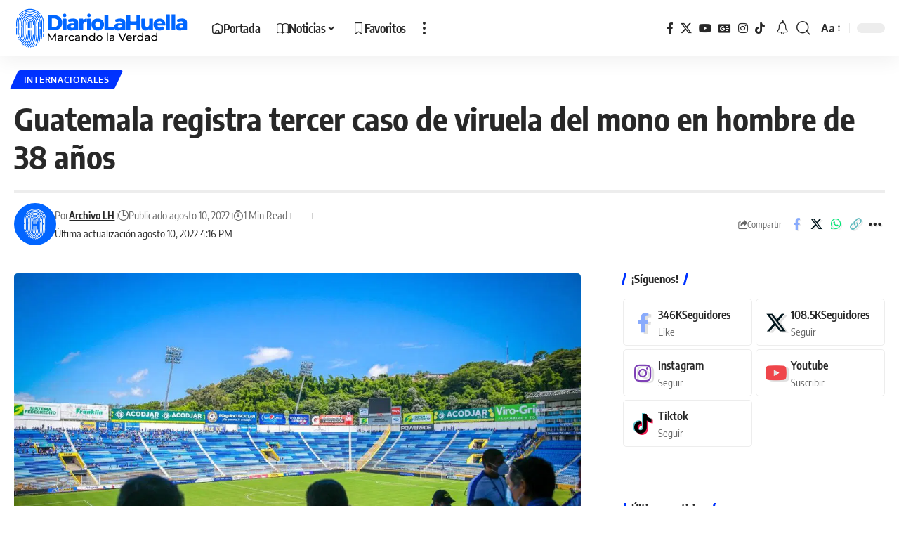

--- FILE ---
content_type: text/html; charset=UTF-8
request_url: https://diariolahuella.com/guatemala-registra-tercer-caso-de-viruela-del-mono-en-hombre-de-38-anos/
body_size: 26825
content:
<!DOCTYPE html>
<html lang="es" prefix="og: https://ogp.me/ns#">
<head><meta charset="UTF-8" /><script>if(navigator.userAgent.match(/MSIE|Internet Explorer/i)||navigator.userAgent.match(/Trident\/7\..*?rv:11/i)){var href=document.location.href;if(!href.match(/[?&]nowprocket/)){if(href.indexOf("?")==-1){if(href.indexOf("#")==-1){document.location.href=href+"?nowprocket=1"}else{document.location.href=href.replace("#","?nowprocket=1#")}}else{if(href.indexOf("#")==-1){document.location.href=href+"&nowprocket=1"}else{document.location.href=href.replace("#","&nowprocket=1#")}}}}</script><script>(()=>{class RocketLazyLoadScripts{constructor(){this.v="2.0.4",this.userEvents=["keydown","keyup","mousedown","mouseup","mousemove","mouseover","mouseout","touchmove","touchstart","touchend","touchcancel","wheel","click","dblclick","input"],this.attributeEvents=["onblur","onclick","oncontextmenu","ondblclick","onfocus","onmousedown","onmouseenter","onmouseleave","onmousemove","onmouseout","onmouseover","onmouseup","onmousewheel","onscroll","onsubmit"]}async t(){this.i(),this.o(),/iP(ad|hone)/.test(navigator.userAgent)&&this.h(),this.u(),this.l(this),this.m(),this.k(this),this.p(this),this._(),await Promise.all([this.R(),this.L()]),this.lastBreath=Date.now(),this.S(this),this.P(),this.D(),this.O(),this.M(),await this.C(this.delayedScripts.normal),await this.C(this.delayedScripts.defer),await this.C(this.delayedScripts.async),await this.T(),await this.F(),await this.j(),await this.A(),window.dispatchEvent(new Event("rocket-allScriptsLoaded")),this.everythingLoaded=!0,this.lastTouchEnd&&await new Promise(t=>setTimeout(t,500-Date.now()+this.lastTouchEnd)),this.I(),this.H(),this.U(),this.W()}i(){this.CSPIssue=sessionStorage.getItem("rocketCSPIssue"),document.addEventListener("securitypolicyviolation",t=>{this.CSPIssue||"script-src-elem"!==t.violatedDirective||"data"!==t.blockedURI||(this.CSPIssue=!0,sessionStorage.setItem("rocketCSPIssue",!0))},{isRocket:!0})}o(){window.addEventListener("pageshow",t=>{this.persisted=t.persisted,this.realWindowLoadedFired=!0},{isRocket:!0}),window.addEventListener("pagehide",()=>{this.onFirstUserAction=null},{isRocket:!0})}h(){let t;function e(e){t=e}window.addEventListener("touchstart",e,{isRocket:!0}),window.addEventListener("touchend",function i(o){o.changedTouches[0]&&t.changedTouches[0]&&Math.abs(o.changedTouches[0].pageX-t.changedTouches[0].pageX)<10&&Math.abs(o.changedTouches[0].pageY-t.changedTouches[0].pageY)<10&&o.timeStamp-t.timeStamp<200&&(window.removeEventListener("touchstart",e,{isRocket:!0}),window.removeEventListener("touchend",i,{isRocket:!0}),"INPUT"===o.target.tagName&&"text"===o.target.type||(o.target.dispatchEvent(new TouchEvent("touchend",{target:o.target,bubbles:!0})),o.target.dispatchEvent(new MouseEvent("mouseover",{target:o.target,bubbles:!0})),o.target.dispatchEvent(new PointerEvent("click",{target:o.target,bubbles:!0,cancelable:!0,detail:1,clientX:o.changedTouches[0].clientX,clientY:o.changedTouches[0].clientY})),event.preventDefault()))},{isRocket:!0})}q(t){this.userActionTriggered||("mousemove"!==t.type||this.firstMousemoveIgnored?"keyup"===t.type||"mouseover"===t.type||"mouseout"===t.type||(this.userActionTriggered=!0,this.onFirstUserAction&&this.onFirstUserAction()):this.firstMousemoveIgnored=!0),"click"===t.type&&t.preventDefault(),t.stopPropagation(),t.stopImmediatePropagation(),"touchstart"===this.lastEvent&&"touchend"===t.type&&(this.lastTouchEnd=Date.now()),"click"===t.type&&(this.lastTouchEnd=0),this.lastEvent=t.type,t.composedPath&&t.composedPath()[0].getRootNode()instanceof ShadowRoot&&(t.rocketTarget=t.composedPath()[0]),this.savedUserEvents.push(t)}u(){this.savedUserEvents=[],this.userEventHandler=this.q.bind(this),this.userEvents.forEach(t=>window.addEventListener(t,this.userEventHandler,{passive:!1,isRocket:!0})),document.addEventListener("visibilitychange",this.userEventHandler,{isRocket:!0})}U(){this.userEvents.forEach(t=>window.removeEventListener(t,this.userEventHandler,{passive:!1,isRocket:!0})),document.removeEventListener("visibilitychange",this.userEventHandler,{isRocket:!0}),this.savedUserEvents.forEach(t=>{(t.rocketTarget||t.target).dispatchEvent(new window[t.constructor.name](t.type,t))})}m(){const t="return false",e=Array.from(this.attributeEvents,t=>"data-rocket-"+t),i="["+this.attributeEvents.join("],[")+"]",o="[data-rocket-"+this.attributeEvents.join("],[data-rocket-")+"]",s=(e,i,o)=>{o&&o!==t&&(e.setAttribute("data-rocket-"+i,o),e["rocket"+i]=new Function("event",o),e.setAttribute(i,t))};new MutationObserver(t=>{for(const n of t)"attributes"===n.type&&(n.attributeName.startsWith("data-rocket-")||this.everythingLoaded?n.attributeName.startsWith("data-rocket-")&&this.everythingLoaded&&this.N(n.target,n.attributeName.substring(12)):s(n.target,n.attributeName,n.target.getAttribute(n.attributeName))),"childList"===n.type&&n.addedNodes.forEach(t=>{if(t.nodeType===Node.ELEMENT_NODE)if(this.everythingLoaded)for(const i of[t,...t.querySelectorAll(o)])for(const t of i.getAttributeNames())e.includes(t)&&this.N(i,t.substring(12));else for(const e of[t,...t.querySelectorAll(i)])for(const t of e.getAttributeNames())this.attributeEvents.includes(t)&&s(e,t,e.getAttribute(t))})}).observe(document,{subtree:!0,childList:!0,attributeFilter:[...this.attributeEvents,...e]})}I(){this.attributeEvents.forEach(t=>{document.querySelectorAll("[data-rocket-"+t+"]").forEach(e=>{this.N(e,t)})})}N(t,e){const i=t.getAttribute("data-rocket-"+e);i&&(t.setAttribute(e,i),t.removeAttribute("data-rocket-"+e))}k(t){Object.defineProperty(HTMLElement.prototype,"onclick",{get(){return this.rocketonclick||null},set(e){this.rocketonclick=e,this.setAttribute(t.everythingLoaded?"onclick":"data-rocket-onclick","this.rocketonclick(event)")}})}S(t){function e(e,i){let o=e[i];e[i]=null,Object.defineProperty(e,i,{get:()=>o,set(s){t.everythingLoaded?o=s:e["rocket"+i]=o=s}})}e(document,"onreadystatechange"),e(window,"onload"),e(window,"onpageshow");try{Object.defineProperty(document,"readyState",{get:()=>t.rocketReadyState,set(e){t.rocketReadyState=e},configurable:!0}),document.readyState="loading"}catch(t){console.log("WPRocket DJE readyState conflict, bypassing")}}l(t){this.originalAddEventListener=EventTarget.prototype.addEventListener,this.originalRemoveEventListener=EventTarget.prototype.removeEventListener,this.savedEventListeners=[],EventTarget.prototype.addEventListener=function(e,i,o){o&&o.isRocket||!t.B(e,this)&&!t.userEvents.includes(e)||t.B(e,this)&&!t.userActionTriggered||e.startsWith("rocket-")||t.everythingLoaded?t.originalAddEventListener.call(this,e,i,o):(t.savedEventListeners.push({target:this,remove:!1,type:e,func:i,options:o}),"mouseenter"!==e&&"mouseleave"!==e||t.originalAddEventListener.call(this,e,t.savedUserEvents.push,o))},EventTarget.prototype.removeEventListener=function(e,i,o){o&&o.isRocket||!t.B(e,this)&&!t.userEvents.includes(e)||t.B(e,this)&&!t.userActionTriggered||e.startsWith("rocket-")||t.everythingLoaded?t.originalRemoveEventListener.call(this,e,i,o):t.savedEventListeners.push({target:this,remove:!0,type:e,func:i,options:o})}}J(t,e){this.savedEventListeners=this.savedEventListeners.filter(i=>{let o=i.type,s=i.target||window;return e!==o||t!==s||(this.B(o,s)&&(i.type="rocket-"+o),this.$(i),!1)})}H(){EventTarget.prototype.addEventListener=this.originalAddEventListener,EventTarget.prototype.removeEventListener=this.originalRemoveEventListener,this.savedEventListeners.forEach(t=>this.$(t))}$(t){t.remove?this.originalRemoveEventListener.call(t.target,t.type,t.func,t.options):this.originalAddEventListener.call(t.target,t.type,t.func,t.options)}p(t){let e;function i(e){return t.everythingLoaded?e:e.split(" ").map(t=>"load"===t||t.startsWith("load.")?"rocket-jquery-load":t).join(" ")}function o(o){function s(e){const s=o.fn[e];o.fn[e]=o.fn.init.prototype[e]=function(){return this[0]===window&&t.userActionTriggered&&("string"==typeof arguments[0]||arguments[0]instanceof String?arguments[0]=i(arguments[0]):"object"==typeof arguments[0]&&Object.keys(arguments[0]).forEach(t=>{const e=arguments[0][t];delete arguments[0][t],arguments[0][i(t)]=e})),s.apply(this,arguments),this}}if(o&&o.fn&&!t.allJQueries.includes(o)){const e={DOMContentLoaded:[],"rocket-DOMContentLoaded":[]};for(const t in e)document.addEventListener(t,()=>{e[t].forEach(t=>t())},{isRocket:!0});o.fn.ready=o.fn.init.prototype.ready=function(i){function s(){parseInt(o.fn.jquery)>2?setTimeout(()=>i.bind(document)(o)):i.bind(document)(o)}return"function"==typeof i&&(t.realDomReadyFired?!t.userActionTriggered||t.fauxDomReadyFired?s():e["rocket-DOMContentLoaded"].push(s):e.DOMContentLoaded.push(s)),o([])},s("on"),s("one"),s("off"),t.allJQueries.push(o)}e=o}t.allJQueries=[],o(window.jQuery),Object.defineProperty(window,"jQuery",{get:()=>e,set(t){o(t)}})}P(){const t=new Map;document.write=document.writeln=function(e){const i=document.currentScript,o=document.createRange(),s=i.parentElement;let n=t.get(i);void 0===n&&(n=i.nextSibling,t.set(i,n));const c=document.createDocumentFragment();o.setStart(c,0),c.appendChild(o.createContextualFragment(e)),s.insertBefore(c,n)}}async R(){return new Promise(t=>{this.userActionTriggered?t():this.onFirstUserAction=t})}async L(){return new Promise(t=>{document.addEventListener("DOMContentLoaded",()=>{this.realDomReadyFired=!0,t()},{isRocket:!0})})}async j(){return this.realWindowLoadedFired?Promise.resolve():new Promise(t=>{window.addEventListener("load",t,{isRocket:!0})})}M(){this.pendingScripts=[];this.scriptsMutationObserver=new MutationObserver(t=>{for(const e of t)e.addedNodes.forEach(t=>{"SCRIPT"!==t.tagName||t.noModule||t.isWPRocket||this.pendingScripts.push({script:t,promise:new Promise(e=>{const i=()=>{const i=this.pendingScripts.findIndex(e=>e.script===t);i>=0&&this.pendingScripts.splice(i,1),e()};t.addEventListener("load",i,{isRocket:!0}),t.addEventListener("error",i,{isRocket:!0}),setTimeout(i,1e3)})})})}),this.scriptsMutationObserver.observe(document,{childList:!0,subtree:!0})}async F(){await this.X(),this.pendingScripts.length?(await this.pendingScripts[0].promise,await this.F()):this.scriptsMutationObserver.disconnect()}D(){this.delayedScripts={normal:[],async:[],defer:[]},document.querySelectorAll("script[type$=rocketlazyloadscript]").forEach(t=>{t.hasAttribute("data-rocket-src")?t.hasAttribute("async")&&!1!==t.async?this.delayedScripts.async.push(t):t.hasAttribute("defer")&&!1!==t.defer||"module"===t.getAttribute("data-rocket-type")?this.delayedScripts.defer.push(t):this.delayedScripts.normal.push(t):this.delayedScripts.normal.push(t)})}async _(){await this.L();let t=[];document.querySelectorAll("script[type$=rocketlazyloadscript][data-rocket-src]").forEach(e=>{let i=e.getAttribute("data-rocket-src");if(i&&!i.startsWith("data:")){i.startsWith("//")&&(i=location.protocol+i);try{const o=new URL(i).origin;o!==location.origin&&t.push({src:o,crossOrigin:e.crossOrigin||"module"===e.getAttribute("data-rocket-type")})}catch(t){}}}),t=[...new Map(t.map(t=>[JSON.stringify(t),t])).values()],this.Y(t,"preconnect")}async G(t){if(await this.K(),!0!==t.noModule||!("noModule"in HTMLScriptElement.prototype))return new Promise(e=>{let i;function o(){(i||t).setAttribute("data-rocket-status","executed"),e()}try{if(navigator.userAgent.includes("Firefox/")||""===navigator.vendor||this.CSPIssue)i=document.createElement("script"),[...t.attributes].forEach(t=>{let e=t.nodeName;"type"!==e&&("data-rocket-type"===e&&(e="type"),"data-rocket-src"===e&&(e="src"),i.setAttribute(e,t.nodeValue))}),t.text&&(i.text=t.text),t.nonce&&(i.nonce=t.nonce),i.hasAttribute("src")?(i.addEventListener("load",o,{isRocket:!0}),i.addEventListener("error",()=>{i.setAttribute("data-rocket-status","failed-network"),e()},{isRocket:!0}),setTimeout(()=>{i.isConnected||e()},1)):(i.text=t.text,o()),i.isWPRocket=!0,t.parentNode.replaceChild(i,t);else{const i=t.getAttribute("data-rocket-type"),s=t.getAttribute("data-rocket-src");i?(t.type=i,t.removeAttribute("data-rocket-type")):t.removeAttribute("type"),t.addEventListener("load",o,{isRocket:!0}),t.addEventListener("error",i=>{this.CSPIssue&&i.target.src.startsWith("data:")?(console.log("WPRocket: CSP fallback activated"),t.removeAttribute("src"),this.G(t).then(e)):(t.setAttribute("data-rocket-status","failed-network"),e())},{isRocket:!0}),s?(t.fetchPriority="high",t.removeAttribute("data-rocket-src"),t.src=s):t.src="data:text/javascript;base64,"+window.btoa(unescape(encodeURIComponent(t.text)))}}catch(i){t.setAttribute("data-rocket-status","failed-transform"),e()}});t.setAttribute("data-rocket-status","skipped")}async C(t){const e=t.shift();return e?(e.isConnected&&await this.G(e),this.C(t)):Promise.resolve()}O(){this.Y([...this.delayedScripts.normal,...this.delayedScripts.defer,...this.delayedScripts.async],"preload")}Y(t,e){this.trash=this.trash||[];let i=!0;var o=document.createDocumentFragment();t.forEach(t=>{const s=t.getAttribute&&t.getAttribute("data-rocket-src")||t.src;if(s&&!s.startsWith("data:")){const n=document.createElement("link");n.href=s,n.rel=e,"preconnect"!==e&&(n.as="script",n.fetchPriority=i?"high":"low"),t.getAttribute&&"module"===t.getAttribute("data-rocket-type")&&(n.crossOrigin=!0),t.crossOrigin&&(n.crossOrigin=t.crossOrigin),t.integrity&&(n.integrity=t.integrity),t.nonce&&(n.nonce=t.nonce),o.appendChild(n),this.trash.push(n),i=!1}}),document.head.appendChild(o)}W(){this.trash.forEach(t=>t.remove())}async T(){try{document.readyState="interactive"}catch(t){}this.fauxDomReadyFired=!0;try{await this.K(),this.J(document,"readystatechange"),document.dispatchEvent(new Event("rocket-readystatechange")),await this.K(),document.rocketonreadystatechange&&document.rocketonreadystatechange(),await this.K(),this.J(document,"DOMContentLoaded"),document.dispatchEvent(new Event("rocket-DOMContentLoaded")),await this.K(),this.J(window,"DOMContentLoaded"),window.dispatchEvent(new Event("rocket-DOMContentLoaded"))}catch(t){console.error(t)}}async A(){try{document.readyState="complete"}catch(t){}try{await this.K(),this.J(document,"readystatechange"),document.dispatchEvent(new Event("rocket-readystatechange")),await this.K(),document.rocketonreadystatechange&&document.rocketonreadystatechange(),await this.K(),this.J(window,"load"),window.dispatchEvent(new Event("rocket-load")),await this.K(),window.rocketonload&&window.rocketonload(),await this.K(),this.allJQueries.forEach(t=>t(window).trigger("rocket-jquery-load")),await this.K(),this.J(window,"pageshow");const t=new Event("rocket-pageshow");t.persisted=this.persisted,window.dispatchEvent(t),await this.K(),window.rocketonpageshow&&window.rocketonpageshow({persisted:this.persisted})}catch(t){console.error(t)}}async K(){Date.now()-this.lastBreath>45&&(await this.X(),this.lastBreath=Date.now())}async X(){return document.hidden?new Promise(t=>setTimeout(t)):new Promise(t=>requestAnimationFrame(t))}B(t,e){return e===document&&"readystatechange"===t||(e===document&&"DOMContentLoaded"===t||(e===window&&"DOMContentLoaded"===t||(e===window&&"load"===t||e===window&&"pageshow"===t)))}static run(){(new RocketLazyLoadScripts).t()}}RocketLazyLoadScripts.run()})();</script>
    
    <meta http-equiv="X-UA-Compatible" content="IE=edge" />
	<meta name="viewport" content="width=device-width, initial-scale=1.0" />
    <link rel="profile" href="//gmpg.org/xfn/11" />
				<meta name="apple-mobile-web-app-capable" content="yes">
			<meta name="apple-mobile-web-app-status-bar-style" content="black-translucent">
			<meta name="apple-mobile-web-app-title" content="Diario La Huella">
			<link rel="apple-touch-icon" href="//media.diariolahuella.com/wp-content/uploads/2023/10/16185411/ico-lh.svg" />
		
<!-- Optimización en motores de búsqueda por Rank Math PRO -  https://rankmath.com/ -->
<title>Guatemala registra tercer caso de viruela del mono en hombre de 38 años</title><link rel="preload" href="https://secure.gravatar.com/avatar/e9db3c19e0d293c83d4a0be05f67cfdf?s=44&d=mm&r=g" as="image"><link rel="preload" href="https://media.diariolahuella.com/wp-content/uploads/2023/10/16185444/LogoLH.svg" as="image"><link rel="preload" href="https://diariolahuella.com/wp-content/themes/foxiz/assets/fonts/icons.woff2" as="font" type="font/woff2" crossorigin><link rel="preload" href="https://diariolahuella.com/wp-content/themes/foxiz/assets/fonts/icons.woff2?2.0.2" as="font" crossorigin><link rel="preload" href="https://media.diariolahuella.com/easyio-bfont/encode-sans-condensed/files/encode-sans-condensed-latin-600-normal.woff2" as="font" type="font/woff2" crossorigin><link rel="preload" href="https://media.diariolahuella.com/easyio-bfont/encode-sans-condensed/files/encode-sans-condensed-latin-500-normal.woff2" as="font" type="font/woff2" crossorigin><link rel="preload" href="https://content.jwplatform.com/libraries/7IgokLrH.js?exp=1709470800&sig=d1fe1e1ab0886285d51410e74e975332" as="script">
<meta name="description" content="El Ministerio de Salud Pública de Guatemala confirmó su tercer caso de viruela del mono en el territorio tras una prueba positiva a un paciente masculino de"/>
<meta name="robots" content="follow, index, max-snippet:-1, max-video-preview:-1, max-image-preview:large"/>
<link rel="canonical" href="https://diariolahuella.com/guatemala-registra-tercer-caso-de-viruela-del-mono-en-hombre-de-38-anos/" />
<meta property="og:locale" content="es_ES" />
<meta property="og:type" content="article" />
<meta property="og:title" content="Guatemala registra tercer caso de viruela del mono en hombre de 38 años" />
<meta property="og:description" content="El Ministerio de Salud Pública de Guatemala confirmó su tercer caso de viruela del mono en el territorio tras una prueba positiva a un paciente masculino de" />
<meta property="og:url" content="https://diariolahuella.com/guatemala-registra-tercer-caso-de-viruela-del-mono-en-hombre-de-38-anos/" />
<meta property="og:site_name" content="Diario La Huella" />
<meta property="article:publisher" content="https://facebook.com/lahuellasv" />
<meta property="article:author" content="https://www.facebook.com/SoyRodrigoCarpio" />
<meta property="article:tag" content="Guatemala" />
<meta property="article:tag" content="VIRUELA DEL MONO" />
<meta property="article:section" content="Internacionales" />
<meta property="fb:admins" content="100074261993751" />
<meta property="og:image" content="https://media.diariolahuella.com/wp-content/uploads/2022/05/11141108/LH1-39.png" />
<meta property="og:image:secure_url" content="https://media.diariolahuella.com/wp-content/uploads/2022/05/11141108/LH1-39.png" />
<meta property="og:image:width" content="1200" />
<meta property="og:image:height" content="675" />
<meta property="og:image:alt" content="Guatemala registra tercer caso de viruela del mono en hombre de 38 años" />
<meta property="og:image:type" content="image/png" />
<meta property="article:published_time" content="2022-08-10T16:16:19-06:00" />
<meta name="twitter:card" content="summary_large_image" />
<meta name="twitter:title" content="Guatemala registra tercer caso de viruela del mono en hombre de 38 años" />
<meta name="twitter:description" content="El Ministerio de Salud Pública de Guatemala confirmó su tercer caso de viruela del mono en el territorio tras una prueba positiva a un paciente masculino de" />
<meta name="twitter:site" content="@lahuellasv" />
<meta name="twitter:creator" content="@lahuellasv" />
<meta name="twitter:image" content="https://media.diariolahuella.com/wp-content/uploads/2022/05/11141108/LH1-39.png" />
<meta name="twitter:label1" content="Escrito por" />
<meta name="twitter:data1" content="Archivo LH" />
<meta name="twitter:label2" content="Tiempo de lectura" />
<meta name="twitter:data2" content="Menos de un minuto" />
<script type="application/ld+json" class="rank-math-schema-pro">{"@context":"https://schema.org","@graph":[{"@type":"Place","@id":"https://diariolahuella.com/#place","address":{"@type":"PostalAddress","streetAddress":"Av. Sierra Nevada, Pol\u00edgono 32,, #833","addressLocality":"Colonia Miramonte","addressRegion":"San Salvador","postalCode":"1101","addressCountry":"El Salvador"}},{"@type":["NewsMediaOrganization","Organization"],"@id":"https://diariolahuella.com/#organization","name":"Diario La Huella","url":"https://diariolahuella.com","sameAs":["https://facebook.com/lahuellasv","https://twitter.com/lahuellasv"],"email":"redaccion@diariolahuella.com","address":{"@type":"PostalAddress","streetAddress":"Av. Sierra Nevada, Pol\u00edgono 32,, #833","addressLocality":"Colonia Miramonte","addressRegion":"San Salvador","postalCode":"1101","addressCountry":"El Salvador"},"logo":{"@type":"ImageObject","@id":"https://diariolahuella.com/#logo","url":"https://media.diariolahuella.com/wp-content/uploads/2023/10/28172015/fav_lh.jpg","contentUrl":"https://media.diariolahuella.com/wp-content/uploads/2023/10/28172015/fav_lh.jpg","caption":"Diario La Huella","inLanguage":"es","width":"512","height":"512"},"location":{"@id":"https://diariolahuella.com/#place"}},{"@type":"WebSite","@id":"https://diariolahuella.com/#website","url":"https://diariolahuella.com","name":"Diario La Huella","alternateName":"La Huella","publisher":{"@id":"https://diariolahuella.com/#organization"},"inLanguage":"es"},{"@type":"ImageObject","@id":"https://media.diariolahuella.com/wp-content/uploads/2022/05/11141108/LH1-39.png","url":"https://media.diariolahuella.com/wp-content/uploads/2022/05/11141108/LH1-39.png","width":"1200","height":"675","inLanguage":"es"},{"@type":"WebPage","@id":"https://diariolahuella.com/guatemala-registra-tercer-caso-de-viruela-del-mono-en-hombre-de-38-anos/#webpage","url":"https://diariolahuella.com/guatemala-registra-tercer-caso-de-viruela-del-mono-en-hombre-de-38-anos/","name":"Guatemala registra tercer caso de viruela del mono en hombre de 38 a\u00f1os","datePublished":"2022-08-10T16:16:19-06:00","dateModified":"2022-08-10T16:16:19-06:00","isPartOf":{"@id":"https://diariolahuella.com/#website"},"primaryImageOfPage":{"@id":"https://media.diariolahuella.com/wp-content/uploads/2022/05/11141108/LH1-39.png"},"inLanguage":"es"},{"@type":"Person","@id":"https://diariolahuella.com/autor/archivolh/","name":"Archivo LH","url":"https://diariolahuella.com/autor/archivolh/","image":{"@type":"ImageObject","@id":"https://secure.gravatar.com/avatar/641687a35734c68d54e9f80d0e94f094e786df546b5cd0bfd954baa1cb914c4f?s=96&amp;d=mm&amp;r=g","url":"https://secure.gravatar.com/avatar/641687a35734c68d54e9f80d0e94f094e786df546b5cd0bfd954baa1cb914c4f?s=96&amp;d=mm&amp;r=g","caption":"Archivo LH","inLanguage":"es"},"sameAs":["http://diariolahuella.com"],"worksFor":{"@id":"https://diariolahuella.com/#organization"}},{"@type":"NewsArticle","headline":"Guatemala registra tercer caso de viruela del mono en hombre de 38 a\u00f1os","datePublished":"2022-08-10T16:16:19-06:00","dateModified":"2022-08-10T16:16:19-06:00","articleSection":"Internacionales","author":{"@id":"https://diariolahuella.com/autor/archivolh/","name":"Archivo LH"},"publisher":{"@id":"https://diariolahuella.com/#organization"},"description":"El Ministerio de Salud P\u00fablica de Guatemala confirm\u00f3 su tercer caso de viruela del mono en el territorio tras una prueba positiva a un paciente masculino de","copyrightYear":"2022","copyrightHolder":{"@id":"https://diariolahuella.com/#organization"},"name":"Guatemala registra tercer caso de viruela del mono en hombre de 38 a\u00f1os","@id":"https://diariolahuella.com/guatemala-registra-tercer-caso-de-viruela-del-mono-en-hombre-de-38-anos/#richSnippet","isPartOf":{"@id":"https://diariolahuella.com/guatemala-registra-tercer-caso-de-viruela-del-mono-en-hombre-de-38-anos/#webpage"},"image":{"@id":"https://media.diariolahuella.com/wp-content/uploads/2022/05/11141108/LH1-39.png"},"inLanguage":"es","mainEntityOfPage":{"@id":"https://diariolahuella.com/guatemala-registra-tercer-caso-de-viruela-del-mono-en-hombre-de-38-anos/#webpage"}}]}</script>
<!-- /Plugin Rank Math WordPress SEO -->

<link rel='dns-prefetch' href='//www.googletagmanager.com' />
<link rel='dns-prefetch' href='//media.diariolahuella.com' />

<link rel='preconnect' href='//media.diariolahuella.com' />
<link rel='preconnect' href='//media.diariolahuella.com' crossorigin />
<link rel="alternate" type="application/rss+xml" title="Diario La Huella &raquo; Feed" href="//diariolahuella.com/feed/" />
<link rel="alternate" title="oEmbed (JSON)" type="application/json+oembed" href="//diariolahuella.com/wp-json/oembed/1.0/embed?url=https%3A%2F%2Fdiariolahuella.com%2Fguatemala-registra-tercer-caso-de-viruela-del-mono-en-hombre-de-38-anos%2F" />
<link rel="alternate" title="oEmbed (XML)" type="text/xml+oembed" href="//diariolahuella.com/wp-json/oembed/1.0/embed?url=https%3A%2F%2Fdiariolahuella.com%2Fguatemala-registra-tercer-caso-de-viruela-del-mono-en-hombre-de-38-anos%2F&#038;format=xml" />
<script type="application/ld+json">{
    "@context": "https://schema.org",
    "@type": "Organization",
    "legalName": "Diario La Huella",
    "url": "https://diariolahuella.com/",
    "address": {
        "@type": "PostalAddress",
        "streetAddress": "San Salvador",
        "addressLocality": "San Salvador",
        "postalCode": "CP 1101"
    },
    "email": "redaccion@diariolahuella.com",
    "logo": "https://media.diariolahuella.com/wp-content/uploads/2023/10/16185444/LogoLH.svg",
    "sameAs": [
        "https://fb.com/lahuellasv",
        "https://x.com/lahuellasv",
        "https://www.youtube.com/@LaHuellaSV",
        "https://news.google.com/publications/CAAqBwgKMMySjwsw46OiAw/sections/CAQqEAgAKgcICjDMko8LMOOjogMwgtytBg?ceid=US:es-419&oc=3",
        "https://instagram.com/lahuellasv",
        "https://tiktok.com/@lahuella.sv",
        "https://facebook.com/lahuellasv"
    ]
}</script>
<style id='wp-img-auto-sizes-contain-inline-css'>
img:is([sizes=auto i],[sizes^="auto," i]){contain-intrinsic-size:3000px 1500px}
/*# sourceURL=wp-img-auto-sizes-contain-inline-css */
</style>
<style id='wp-emoji-styles-inline-css'>

	img.wp-smiley, img.emoji {
		display: inline !important;
		border: none !important;
		box-shadow: none !important;
		height: 1em !important;
		width: 1em !important;
		margin: 0 0.07em !important;
		vertical-align: -0.1em !important;
		background: none !important;
		padding: 0 !important;
	}
/*# sourceURL=wp-emoji-styles-inline-css */
</style>
<link rel='stylesheet' id='wp-block-library-css' href='//diariolahuella.com/wp-includes/css/dist/block-library/style.min.css?ver=6.9' media='all' />
<style id='classic-theme-styles-inline-css'>
/*! This file is auto-generated */
.wp-block-button__link{color:#fff;background-color:#32373c;border-radius:9999px;box-shadow:none;text-decoration:none;padding:calc(.667em + 2px) calc(1.333em + 2px);font-size:1.125em}.wp-block-file__button{background:#32373c;color:#fff;text-decoration:none}
/*# sourceURL=/wp-includes/css/classic-themes.min.css */
</style>
<link data-minify="1" rel='stylesheet' id='foxiz-elements-css' href='//diariolahuella.com/wp-content/cache/min/1/wp-content/plugins/foxiz-core/lib/foxiz-elements/public/style.css?ver=1769822592' media='all' />
<style id='global-styles-inline-css'>
:root{--wp--preset--aspect-ratio--square: 1;--wp--preset--aspect-ratio--4-3: 4/3;--wp--preset--aspect-ratio--3-4: 3/4;--wp--preset--aspect-ratio--3-2: 3/2;--wp--preset--aspect-ratio--2-3: 2/3;--wp--preset--aspect-ratio--16-9: 16/9;--wp--preset--aspect-ratio--9-16: 9/16;--wp--preset--color--black: #000000;--wp--preset--color--cyan-bluish-gray: #abb8c3;--wp--preset--color--white: #ffffff;--wp--preset--color--pale-pink: #f78da7;--wp--preset--color--vivid-red: #cf2e2e;--wp--preset--color--luminous-vivid-orange: #ff6900;--wp--preset--color--luminous-vivid-amber: #fcb900;--wp--preset--color--light-green-cyan: #7bdcb5;--wp--preset--color--vivid-green-cyan: #00d084;--wp--preset--color--pale-cyan-blue: #8ed1fc;--wp--preset--color--vivid-cyan-blue: #0693e3;--wp--preset--color--vivid-purple: #9b51e0;--wp--preset--gradient--vivid-cyan-blue-to-vivid-purple: linear-gradient(135deg,rgb(6,147,227) 0%,rgb(155,81,224) 100%);--wp--preset--gradient--light-green-cyan-to-vivid-green-cyan: linear-gradient(135deg,rgb(122,220,180) 0%,rgb(0,208,130) 100%);--wp--preset--gradient--luminous-vivid-amber-to-luminous-vivid-orange: linear-gradient(135deg,rgb(252,185,0) 0%,rgb(255,105,0) 100%);--wp--preset--gradient--luminous-vivid-orange-to-vivid-red: linear-gradient(135deg,rgb(255,105,0) 0%,rgb(207,46,46) 100%);--wp--preset--gradient--very-light-gray-to-cyan-bluish-gray: linear-gradient(135deg,rgb(238,238,238) 0%,rgb(169,184,195) 100%);--wp--preset--gradient--cool-to-warm-spectrum: linear-gradient(135deg,rgb(74,234,220) 0%,rgb(151,120,209) 20%,rgb(207,42,186) 40%,rgb(238,44,130) 60%,rgb(251,105,98) 80%,rgb(254,248,76) 100%);--wp--preset--gradient--blush-light-purple: linear-gradient(135deg,rgb(255,206,236) 0%,rgb(152,150,240) 100%);--wp--preset--gradient--blush-bordeaux: linear-gradient(135deg,rgb(254,205,165) 0%,rgb(254,45,45) 50%,rgb(107,0,62) 100%);--wp--preset--gradient--luminous-dusk: linear-gradient(135deg,rgb(255,203,112) 0%,rgb(199,81,192) 50%,rgb(65,88,208) 100%);--wp--preset--gradient--pale-ocean: linear-gradient(135deg,rgb(255,245,203) 0%,rgb(182,227,212) 50%,rgb(51,167,181) 100%);--wp--preset--gradient--electric-grass: linear-gradient(135deg,rgb(202,248,128) 0%,rgb(113,206,126) 100%);--wp--preset--gradient--midnight: linear-gradient(135deg,rgb(2,3,129) 0%,rgb(40,116,252) 100%);--wp--preset--font-size--small: 13px;--wp--preset--font-size--medium: 20px;--wp--preset--font-size--large: 36px;--wp--preset--font-size--x-large: 42px;--wp--preset--spacing--20: 0.44rem;--wp--preset--spacing--30: 0.67rem;--wp--preset--spacing--40: 1rem;--wp--preset--spacing--50: 1.5rem;--wp--preset--spacing--60: 2.25rem;--wp--preset--spacing--70: 3.38rem;--wp--preset--spacing--80: 5.06rem;--wp--preset--shadow--natural: 6px 6px 9px rgba(0, 0, 0, 0.2);--wp--preset--shadow--deep: 12px 12px 50px rgba(0, 0, 0, 0.4);--wp--preset--shadow--sharp: 6px 6px 0px rgba(0, 0, 0, 0.2);--wp--preset--shadow--outlined: 6px 6px 0px -3px rgb(255, 255, 255), 6px 6px rgb(0, 0, 0);--wp--preset--shadow--crisp: 6px 6px 0px rgb(0, 0, 0);}:where(.is-layout-flex){gap: 0.5em;}:where(.is-layout-grid){gap: 0.5em;}body .is-layout-flex{display: flex;}.is-layout-flex{flex-wrap: wrap;align-items: center;}.is-layout-flex > :is(*, div){margin: 0;}body .is-layout-grid{display: grid;}.is-layout-grid > :is(*, div){margin: 0;}:where(.wp-block-columns.is-layout-flex){gap: 2em;}:where(.wp-block-columns.is-layout-grid){gap: 2em;}:where(.wp-block-post-template.is-layout-flex){gap: 1.25em;}:where(.wp-block-post-template.is-layout-grid){gap: 1.25em;}.has-black-color{color: var(--wp--preset--color--black) !important;}.has-cyan-bluish-gray-color{color: var(--wp--preset--color--cyan-bluish-gray) !important;}.has-white-color{color: var(--wp--preset--color--white) !important;}.has-pale-pink-color{color: var(--wp--preset--color--pale-pink) !important;}.has-vivid-red-color{color: var(--wp--preset--color--vivid-red) !important;}.has-luminous-vivid-orange-color{color: var(--wp--preset--color--luminous-vivid-orange) !important;}.has-luminous-vivid-amber-color{color: var(--wp--preset--color--luminous-vivid-amber) !important;}.has-light-green-cyan-color{color: var(--wp--preset--color--light-green-cyan) !important;}.has-vivid-green-cyan-color{color: var(--wp--preset--color--vivid-green-cyan) !important;}.has-pale-cyan-blue-color{color: var(--wp--preset--color--pale-cyan-blue) !important;}.has-vivid-cyan-blue-color{color: var(--wp--preset--color--vivid-cyan-blue) !important;}.has-vivid-purple-color{color: var(--wp--preset--color--vivid-purple) !important;}.has-black-background-color{background-color: var(--wp--preset--color--black) !important;}.has-cyan-bluish-gray-background-color{background-color: var(--wp--preset--color--cyan-bluish-gray) !important;}.has-white-background-color{background-color: var(--wp--preset--color--white) !important;}.has-pale-pink-background-color{background-color: var(--wp--preset--color--pale-pink) !important;}.has-vivid-red-background-color{background-color: var(--wp--preset--color--vivid-red) !important;}.has-luminous-vivid-orange-background-color{background-color: var(--wp--preset--color--luminous-vivid-orange) !important;}.has-luminous-vivid-amber-background-color{background-color: var(--wp--preset--color--luminous-vivid-amber) !important;}.has-light-green-cyan-background-color{background-color: var(--wp--preset--color--light-green-cyan) !important;}.has-vivid-green-cyan-background-color{background-color: var(--wp--preset--color--vivid-green-cyan) !important;}.has-pale-cyan-blue-background-color{background-color: var(--wp--preset--color--pale-cyan-blue) !important;}.has-vivid-cyan-blue-background-color{background-color: var(--wp--preset--color--vivid-cyan-blue) !important;}.has-vivid-purple-background-color{background-color: var(--wp--preset--color--vivid-purple) !important;}.has-black-border-color{border-color: var(--wp--preset--color--black) !important;}.has-cyan-bluish-gray-border-color{border-color: var(--wp--preset--color--cyan-bluish-gray) !important;}.has-white-border-color{border-color: var(--wp--preset--color--white) !important;}.has-pale-pink-border-color{border-color: var(--wp--preset--color--pale-pink) !important;}.has-vivid-red-border-color{border-color: var(--wp--preset--color--vivid-red) !important;}.has-luminous-vivid-orange-border-color{border-color: var(--wp--preset--color--luminous-vivid-orange) !important;}.has-luminous-vivid-amber-border-color{border-color: var(--wp--preset--color--luminous-vivid-amber) !important;}.has-light-green-cyan-border-color{border-color: var(--wp--preset--color--light-green-cyan) !important;}.has-vivid-green-cyan-border-color{border-color: var(--wp--preset--color--vivid-green-cyan) !important;}.has-pale-cyan-blue-border-color{border-color: var(--wp--preset--color--pale-cyan-blue) !important;}.has-vivid-cyan-blue-border-color{border-color: var(--wp--preset--color--vivid-cyan-blue) !important;}.has-vivid-purple-border-color{border-color: var(--wp--preset--color--vivid-purple) !important;}.has-vivid-cyan-blue-to-vivid-purple-gradient-background{background: var(--wp--preset--gradient--vivid-cyan-blue-to-vivid-purple) !important;}.has-light-green-cyan-to-vivid-green-cyan-gradient-background{background: var(--wp--preset--gradient--light-green-cyan-to-vivid-green-cyan) !important;}.has-luminous-vivid-amber-to-luminous-vivid-orange-gradient-background{background: var(--wp--preset--gradient--luminous-vivid-amber-to-luminous-vivid-orange) !important;}.has-luminous-vivid-orange-to-vivid-red-gradient-background{background: var(--wp--preset--gradient--luminous-vivid-orange-to-vivid-red) !important;}.has-very-light-gray-to-cyan-bluish-gray-gradient-background{background: var(--wp--preset--gradient--very-light-gray-to-cyan-bluish-gray) !important;}.has-cool-to-warm-spectrum-gradient-background{background: var(--wp--preset--gradient--cool-to-warm-spectrum) !important;}.has-blush-light-purple-gradient-background{background: var(--wp--preset--gradient--blush-light-purple) !important;}.has-blush-bordeaux-gradient-background{background: var(--wp--preset--gradient--blush-bordeaux) !important;}.has-luminous-dusk-gradient-background{background: var(--wp--preset--gradient--luminous-dusk) !important;}.has-pale-ocean-gradient-background{background: var(--wp--preset--gradient--pale-ocean) !important;}.has-electric-grass-gradient-background{background: var(--wp--preset--gradient--electric-grass) !important;}.has-midnight-gradient-background{background: var(--wp--preset--gradient--midnight) !important;}.has-small-font-size{font-size: var(--wp--preset--font-size--small) !important;}.has-medium-font-size{font-size: var(--wp--preset--font-size--medium) !important;}.has-large-font-size{font-size: var(--wp--preset--font-size--large) !important;}.has-x-large-font-size{font-size: var(--wp--preset--font-size--x-large) !important;}
:where(.wp-block-post-template.is-layout-flex){gap: 1.25em;}:where(.wp-block-post-template.is-layout-grid){gap: 1.25em;}
:where(.wp-block-term-template.is-layout-flex){gap: 1.25em;}:where(.wp-block-term-template.is-layout-grid){gap: 1.25em;}
:where(.wp-block-columns.is-layout-flex){gap: 2em;}:where(.wp-block-columns.is-layout-grid){gap: 2em;}
:root :where(.wp-block-pullquote){font-size: 1.5em;line-height: 1.6;}
/*# sourceURL=global-styles-inline-css */
</style>
<link data-minify="1" rel='stylesheet' id='elementor-icons-css' href='//diariolahuella.com/wp-content/cache/min/1/wp-content/plugins/elementor/assets/lib/eicons/css/elementor-icons.min.css?ver=1769822592' media='all' />
<link rel='stylesheet' id='elementor-frontend-css' href='//diariolahuella.com/wp-content/plugins/elementor/assets/css/frontend.min.css?ver=3.34.1' media='all' />
<link rel='stylesheet' id='elementor-post-221541-css' href='//diariolahuella.com/wp-content/uploads/elementor/css/post-221541.css?ver=1769822592' media='all' />
<link data-minify="1" rel='stylesheet' id='font-awesome-5-all-css' href='//diariolahuella.com/wp-content/cache/min/1/wp-content/plugins/elementor/assets/lib/font-awesome/css/all.min.css?ver=1769822592' media='all' />
<link rel='stylesheet' id='font-awesome-4-shim-css' href='//diariolahuella.com/wp-content/plugins/elementor/assets/lib/font-awesome/css/v4-shims.min.css?ver=3.34.1' media='all' />
<link rel='stylesheet' id='foxiz-font-css' href='//media.diariolahuella.com/easyio-fonts/css?family=Oxygen%3A400%2C700%7CEncode+Sans+Condensed%3A400%2C500%2C600%2C700%2C800&#038;ver=2.7.0' media='all' />
<link data-minify="1" rel='stylesheet' id='foxiz-main-css' href='//diariolahuella.com/wp-content/cache/min/1/wp-content/themes/foxiz/assets/css/main.css?ver=1769822592' media='all' />
<style id='foxiz-main-inline-css'>
:root {--g-color :#0033FF;--g-color-90 :#0033FFe6;--live-color :#DD3333;--indicator-bg-from :#0033FF;--indicator-bg-to :#003366;}[data-theme="dark"], .light-scheme {--g-color :#0033FF;--g-color-90 :#0033FFe6;}.is-hd-1, .is-hd-2, .is-hd-3 {--nav-height :80px;}[data-theme="dark"].is-hd-4 {--nav-bg: #191C20;--nav-bg-from: #191C20;--nav-bg-to: #191C20;--nav-bg-glass: #191C2011;--nav-bg-glass-from: #191C2011;--nav-bg-glass-to: #191C2011;}:root {--top-site-bg :#0e0f12;--topad-spacing :15px;--hyperlink-line-color :var(--g-color);--s-content-width : 760px;--max-width-wo-sb : 840px;--s10-feat-ratio :45%;--s11-feat-ratio :45%;--login-popup-w : 350px;}[data-theme="dark"], .light-scheme {--top-site-bg :#0e0f12; }.search-header:before { background-repeat : no-repeat;background-size : cover;background-attachment : scroll;background-position : center center;}[data-theme="dark"] .search-header:before { background-repeat : no-repeat;background-size : cover;background-attachment : scroll;background-position : center center;}.footer-has-bg { background-color : #00000007;}[data-theme="dark"] .footer-has-bg { background-color : #16181c;}.top-site-ad .ad-image { max-width: 1500px; }.yes-hd-transparent .top-site-ad {--top-site-bg :#0e0f12;}#amp-mobile-version-switcher { display: none; }.live-tag:after { content: "EnVivo:  " }
/*# sourceURL=foxiz-main-inline-css */
</style>
<link data-minify="1" rel='stylesheet' id='foxiz-print-css' href='//diariolahuella.com/wp-content/cache/min/1/wp-content/themes/foxiz/assets/css/print.css?ver=1769822592' media='all' />
<link rel='stylesheet' id='foxiz-style-css' href='//diariolahuella.com/wp-content/themes/foxiz/style.css?ver=2.7.0' media='all' />
<link rel='stylesheet' id='elementor-gf-local-roboto-css' href='//cdn-0.diariolahuella.com/wp-content/uploads/elementor/google-fonts/css/roboto.css?ver=1742308128' media='all' />
<link rel='stylesheet' id='elementor-gf-local-robotoslab-css' href='//cdn-0.diariolahuella.com/wp-content/uploads/elementor/google-fonts/css/robotoslab.css?ver=1742308138' media='all' />
<script type="rocketlazyloadscript" data-rocket-src="//diariolahuella.com/wp-includes/js/jquery/jquery.min.js?ver=3.7.1" id="jquery-core-js" data-rocket-defer defer></script>

<!-- Fragmento de código de la etiqueta de Google (gtag.js) añadida por Site Kit -->
<!-- Fragmento de código de Google Analytics añadido por Site Kit -->
<script type="rocketlazyloadscript" data-rocket-src="//www.googletagmanager.com/gtag/js?id=GT-NSKGFKJ" id="google_gtagjs-js" async></script>
<script type="rocketlazyloadscript" id="google_gtagjs-js-after">
window.dataLayer = window.dataLayer || [];function gtag(){dataLayer.push(arguments);}
gtag("set","linker",{"domains":["diariolahuella.com"]});
gtag("js", new Date());
gtag("set", "developer_id.dZTNiMT", true);
gtag("config", "GT-NSKGFKJ", {"googlesitekit_post_type":"post"});
 window._googlesitekit = window._googlesitekit || {}; window._googlesitekit.throttledEvents = []; window._googlesitekit.gtagEvent = (name, data) => { var key = JSON.stringify( { name, data } ); if ( !! window._googlesitekit.throttledEvents[ key ] ) { return; } window._googlesitekit.throttledEvents[ key ] = true; setTimeout( () => { delete window._googlesitekit.throttledEvents[ key ]; }, 5 ); gtag( "event", name, { ...data, event_source: "site-kit" } ); }; 
//# sourceURL=google_gtagjs-js-after
</script>
<script type="rocketlazyloadscript" data-rocket-src="//diariolahuella.com/wp-content/plugins/elementor/assets/lib/font-awesome/js/v4-shims.min.js?ver=3.34.1" id="font-awesome-4-shim-js" data-rocket-defer defer></script>
<script type="rocketlazyloadscript" data-minify="1" data-rocket-src="//diariolahuella.com/wp-content/cache/min/1/wp-content/themes/foxiz/assets/js/highlight-share.js?ver=1768251304" id="highlight-share-js" data-rocket-defer defer></script>
<link rel="preload" href="//diariolahuella.com/wp-content/themes/foxiz/assets/fonts/icons.woff2?ver=2.5.0" as="font" type="font/woff2" crossorigin="anonymous"> <link rel="https://api.w.org/" href="//diariolahuella.com/wp-json/" /><link rel="alternate" title="JSON" type="application/json" href="//diariolahuella.com/wp-json/wp/v2/posts/154204" /><link rel="EditURI" type="application/rsd+xml" title="RSD" href="//diariolahuella.com/xmlrpc.php?rsd" />
<link rel='shortlink' href='//diariolahuella.com/?p=154204' />
<meta name="generator" content="Site Kit by Google 1.171.0" /><script type="rocketlazyloadscript">window.pmGAID="G-L9XL278ZP3";</script><script type="rocketlazyloadscript" data-minify="1" async data-rocket-src="//diariolahuella.com/wp-content/cache/min/1/wp-content/plugins/perfmatters/js/analytics-minimal-v4.js?ver=1768251304"></script><meta name="generator" content="Elementor 3.34.1; features: additional_custom_breakpoints; settings: css_print_method-external, google_font-enabled, font_display-swap">
<script type="application/ld+json">{
    "@context": "https://schema.org",
    "@type": "WebSite",
    "@id": "https://diariolahuella.com/#website",
    "url": "https://diariolahuella.com/",
    "name": "Diario La Huella",
    "potentialAction": {
        "@type": "SearchAction",
        "target": "https://diariolahuella.com/?s={search_term_string}",
        "query-input": "required name=search_term_string"
    }
}</script>
			<style>
				.e-con.e-parent:nth-of-type(n+4):not(.e-lazyloaded):not(.e-no-lazyload),
				.e-con.e-parent:nth-of-type(n+4):not(.e-lazyloaded):not(.e-no-lazyload) * {
					background-image: none !important;
				}
				@media screen and (max-height: 1024px) {
					.e-con.e-parent:nth-of-type(n+3):not(.e-lazyloaded):not(.e-no-lazyload),
					.e-con.e-parent:nth-of-type(n+3):not(.e-lazyloaded):not(.e-no-lazyload) * {
						background-image: none !important;
					}
				}
				@media screen and (max-height: 640px) {
					.e-con.e-parent:nth-of-type(n+2):not(.e-lazyloaded):not(.e-no-lazyload),
					.e-con.e-parent:nth-of-type(n+2):not(.e-lazyloaded):not(.e-no-lazyload) * {
						background-image: none !important;
					}
				}
			</style>
			<noscript><style>.lazyload[data-src]{display:none !important;}</style></noscript><style>.lazyload{background-image:none !important;}.lazyload:before{background-image:none !important;}</style><link rel="icon" href="//media.diariolahuella.com/wp-content/uploads/2023/10/28172118/cropped-fav_lh-32x32.jpg" sizes="32x32" />
<link rel="icon" href="//media.diariolahuella.com/wp-content/uploads/2023/10/28172118/cropped-fav_lh-192x192.jpg" sizes="192x192" />
<link rel="apple-touch-icon" href="//media.diariolahuella.com/wp-content/uploads/2023/10/28172118/cropped-fav_lh-180x180.jpg" />
<meta name="msapplication-TileImage" content="https://media.diariolahuella.com/wp-content/uploads/2023/10/28172118/cropped-fav_lh-270x270.jpg" />
																																																																																																																																																<noscript><style id="rocket-lazyload-nojs-css">.rll-youtube-player, [data-lazy-src]{display:none !important;}</style></noscript><style id="wpr-lazyload-bg-container"></style><style id="wpr-lazyload-bg-exclusion"></style>
<noscript>
<style id="wpr-lazyload-bg-nostyle"></style>
</noscript>
<script type="application/javascript">const rocket_pairs = []; const rocket_excluded_pairs = [];</script><meta name="generator" content="WP Rocket 3.20.3" data-wpr-features="wpr_lazyload_css_bg_img wpr_delay_js wpr_defer_js wpr_minify_js wpr_lazyload_images wpr_lazyload_iframes wpr_minify_css wpr_desktop" /></head>
<body class="wp-singular post-template-default single single-post postid-154204 single-format-standard wp-embed-responsive wp-theme-foxiz personalized-all elementor-default elementor-kit-221541 menu-ani-1 hover-ani-1 btn-ani-1 btn-transform-1 is-rm-1 lmeta-all loader-1 dark-sw-1 mtax-1 is-hd-1 is-standard-1 is-mstick yes-tstick is-backtop none-m-backtop  is-mstick is-smart-sticky" data-theme="default">
<div data-rocket-location-hash="7e4f4a3adee48df92822953dbaffab3d" class="site-outer">
			<div data-rocket-location-hash="f914856955294b21cb4e7b32b9f3e3d5" id="site-header" class="header-wrap rb-section header-set-1 header-1 header-wrapper style-shadow has-quick-menu">
			<aside id="rb-privacy" class="privacy-bar privacy-left"><div class="privacy-inner"><div class="privacy-content">Al utilizar este sitio, aceptas la <a href="https://diariolahuella.com/politicas-de-privacidad/">Política de privacidad</a> y <a href="#">Condiciones de uso</a>.																																																																																																																																																</div><div class="privacy-dismiss"><a id="privacy-trigger" href="#" role="button" class="privacy-dismiss-btn is-btn"><span>Aceptar</span></a></div></div></aside>		<div data-rocket-location-hash="bf588db960b64fe2d3b70204ea757e70" class="reading-indicator"><span id="reading-progress"></span></div>
					<div id="navbar-outer" class="navbar-outer">
				<div id="sticky-holder" class="sticky-holder">
					<div class="navbar-wrap">
						<div class="rb-container edge-padding">
							<div class="navbar-inner">
								<div class="navbar-left">
											<div class="logo-wrap is-image-logo site-branding is-logo-svg">
			<a href="https://diariolahuella.com/" class="logo" title="Diario La Huella">
				<img fetchpriority="high" class="logo-default lazyload" data-mode="default" height="463" width="1920" src="[data-uri]" alt="Diario La Huella" decoding="async" loading="eager" fetchpriority="high" data-src="//media.diariolahuella.com/wp-content/uploads/2023/10/16185444/LogoLH.svg" data-eio-rwidth="1920" data-eio-rheight="463"><noscript><img fetchpriority="high" class="logo-default" data-mode="default" height="463" width="1920" src="//media.diariolahuella.com/wp-content/uploads/2023/10/16185444/LogoLH.svg" alt="Diario La Huella" decoding="async" loading="eager" fetchpriority="high" data-eio="l"></noscript><img fetchpriority="high" class="logo-dark lazyload" data-mode="dark" height="463" width="1920" src="[data-uri]" alt="Diario La Huella" decoding="async" loading="eager" fetchpriority="high" data-src="//media.diariolahuella.com/wp-content/uploads/2023/10/16185433/logolh-dark.svg" data-eio-rwidth="1920" data-eio-rheight="463"><noscript><img fetchpriority="high" class="logo-dark" data-mode="dark" height="463" width="1920" src="//media.diariolahuella.com/wp-content/uploads/2023/10/16185433/logolh-dark.svg" alt="Diario La Huella" decoding="async" loading="eager" fetchpriority="high" data-eio="l"></noscript><img fetchpriority="high" class="logo-transparent lazyload" height="463" width="1920" src="[data-uri]" alt="Diario La Huella" decoding="async" loading="eager" fetchpriority="high" data-src="//media.diariolahuella.com/wp-content/uploads/2023/10/16185433/logolh-dark.svg" data-eio-rwidth="1920" data-eio-rheight="463"><noscript><img fetchpriority="high" class="logo-transparent" height="463" width="1920" src="//media.diariolahuella.com/wp-content/uploads/2023/10/16185433/logolh-dark.svg" alt="Diario La Huella" decoding="async" loading="eager" fetchpriority="high" data-eio="l"></noscript>			</a>
		</div>
				<nav id="site-navigation" class="main-menu-wrap" aria-label="main menu"><ul id="menu-main-menu" class="main-menu rb-menu large-menu" itemscope itemtype="https://www.schema.org/SiteNavigationElement"><li id="menu-item-221620" class="menu-item menu-item-type-post_type menu-item-object-page menu-item-home menu-item-221620"><a href="https://diariolahuella.com/"><span><i class="menu-item-icon rbi rbi-home" aria-hidden="true"></i>Portada</span></a></li>
<li id="menu-item-221613" class="menu-item menu-item-type-custom menu-item-object-custom menu-item-has-children menu-item-221613"><a href="#"><span><i class="menu-item-icon rbi rbi-read" aria-hidden="true"></i>Noticias</span></a>
<ul class="sub-menu">
	<li id="menu-item-221614" class="menu-item menu-item-type-taxonomy menu-item-object-category menu-item-221614"><a href="https://diariolahuella.com/nacionales/"><span>Nacionales</span></a></li>
	<li id="menu-item-221615" class="menu-item menu-item-type-taxonomy menu-item-object-category menu-item-221615"><a href="https://diariolahuella.com/politica/"><span>Política</span></a></li>
	<li id="menu-item-221616" class="menu-item menu-item-type-taxonomy menu-item-object-category current-post-ancestor current-menu-parent current-post-parent menu-item-221616"><a href="https://diariolahuella.com/internacionales/"><span>Internacionales</span></a></li>
	<li id="menu-item-221617" class="menu-item menu-item-type-taxonomy menu-item-object-category menu-item-221617"><a href="https://diariolahuella.com/trends/"><span>Trends</span></a></li>
	<li id="menu-item-221618" class="menu-item menu-item-type-taxonomy menu-item-object-category menu-item-221618"><a href="https://diariolahuella.com/deportes/"><span>Deportes</span></a></li>
	<li id="menu-item-221619" class="menu-item menu-item-type-taxonomy menu-item-object-category menu-item-221619"><a href="https://diariolahuella.com/opinion/"><span>Opinión</span></a></li>
	<li id="menu-item-227888" class="menu-item menu-item-type-taxonomy menu-item-object-category menu-item-227888"><a href="https://diariolahuella.com/especiales/"><span>Especiales</span></a></li>
</ul>
</li>
<li id="menu-item-221621" class="menu-item menu-item-type-post_type menu-item-object-page menu-item-221621"><a href="https://diariolahuella.com/favoritos/"><span><i class="menu-item-icon rbi rbi-bookmark" aria-hidden="true"></i>Favoritos</span></a></li>
</ul></nav>
				<div class="more-section-outer menu-has-child-flex menu-has-child-mega-columns layout-col-3">
			<a class="more-trigger icon-holder" href="#" rel="nofollow" role="button" data-title="Más" aria-label="more">
				<span class="dots-icon"><span></span><span></span><span></span></span> </a>
			<div id="rb-more" class="more-section flex-dropdown">
				<div class="more-section-inner">
					<div class="more-content">
								<div class="header-search-form is-form-layout">
							<span class="h5">Buscar</span>
			<form method="get" action="//diariolahuella.com/" class="rb-search-form"  data-search="post" data-limit="0" data-follow="0" data-tax="category" data-dsource="0"  data-ptype=""><div class="search-form-inner"><span class="search-icon"><i class="rbi rbi-search" aria-hidden="true"></i></span><span class="search-text"><input type="text" class="field" placeholder="Buscar titulares, noticias...																																																																																													" value="" name="s"/></span><span class="rb-search-submit"><input type="submit" value="Buscar"/><i class="rbi rbi-cright" aria-hidden="true"></i></span></div></form>		</div>
							</div>
											<div class="collapse-footer">
															<div class="collapse-copyright">© 2023 Diario La Huella. Noticias de El Salvador. All Rights Reserved.																																																																																																		</div>
													</div>
									</div>
			</div>
		</div>
				<div id="s-title-sticky" class="s-title-sticky">
			<div class="s-title-sticky-left">
				<span class="sticky-title-label">Leyendo:</span>
				<span class="h4 sticky-title">Guatemala registra tercer caso de viruela del mono en hombre de 38 años</span>
			</div>
					</div>
									</div>
								<div class="navbar-right">
												<div class="header-social-list wnav-holder"><a class="social-link-facebook" aria-label="Facebook" data-title="Facebook" href="https://fb.com/lahuellasv" target="_blank" rel="noopener nofollow"><i class="rbi rbi-facebook" aria-hidden="true"></i></a><a class="social-link-twitter" aria-label="X" data-title="X" href="https://x.com/lahuellasv" target="_blank" rel="noopener nofollow"><i class="rbi rbi-twitter" aria-hidden="true"></i></a><a class="social-link-youtube" aria-label="YouTube" data-title="YouTube" href="https://www.youtube.com/@LaHuellaSV" target="_blank" rel="noopener nofollow"><i class="rbi rbi-youtube" aria-hidden="true"></i></a><a class="social-link-google-news" aria-label="Google News" data-title="Google News" href="https://news.google.com/publications/CAAqBwgKMMySjwsw46OiAw/sections/CAQqEAgAKgcICjDMko8LMOOjogMwgtytBg?ceid=US:es-419&#038;oc=3" target="_blank" rel="noopener nofollow"><i class="rbi rbi-gnews" aria-hidden="true"></i></a><a class="social-link-instagram" aria-label="Instagram" data-title="Instagram" href="https://instagram.com/lahuellasv" target="_blank" rel="noopener nofollow"><i class="rbi rbi-instagram" aria-hidden="true"></i></a><a class="social-link-tiktok" aria-label="TikTok" data-title="TikTok" href="https://tiktok.com/@lahuella.sv" target="_blank" rel="noopener nofollow"><i class="rbi rbi-tiktok" aria-hidden="true"></i></a></div>
				<div class="wnav-holder header-dropdown-outer">
			<div class="dropdown-trigger notification-icon notification-trigger">
          <span class="notification-icon-inner" data-title="Notificación">
              <span class="notification-icon-holder">
              	              <i class="rbi rbi-notification wnav-icon" aria-hidden="true"></i>
                            <span class="notification-info"></span>
              </span>
          </span>
			</div>
			<div class="header-dropdown notification-dropdown">
				<div class="notification-popup">
					<div class="notification-header">
						<span class="h4">Notificación</span>
													<a class="notification-url meta-text" href="https://diariolahuella.com/favoritos/">Ver más								<i class="rbi rbi-cright" aria-hidden="true"></i></a>
											</div>
					<div class="notification-content">
						<div class="scroll-holder">
							<div class="rb-notification ecat-l-dot is-feat-right" data-interval="12"></div>
						</div>
					</div>
				</div>
			</div>
		</div>
			<div class="wnav-holder w-header-search header-dropdown-outer">
			<a href="#" role="button" data-title="Buscar" class="icon-holder header-element search-btn more-trigger" aria-label="Search">
				<i class="rbi rbi-search wnav-icon" aria-hidden="true"></i>							</a>
					</div>
				<div class="wnav-holder font-resizer">
			<a href="#" role="button" class="font-resizer-trigger" data-title="Font Resizer"><span class="screen-reader-text">Font Resizer</span><strong>Aa</strong></a>
		</div>
				<div class="dark-mode-toggle-wrap">
			<div class="dark-mode-toggle">
                <span class="dark-mode-slide">
                    <i class="dark-mode-slide-btn mode-icon-dark" data-title="Switch to Light"><svg class="svg-icon svg-mode-dark" aria-hidden="true" role="img" focusable="false" xmlns="http://www.w3.org/2000/svg" viewBox="0 0 1024 1024"><path fill="currentColor" d="M968.172 426.83c-2.349-12.673-13.274-21.954-26.16-22.226-12.876-0.22-24.192 8.54-27.070 21.102-27.658 120.526-133.48 204.706-257.334 204.706-145.582 0-264.022-118.44-264.022-264.020 0-123.86 84.18-229.676 204.71-257.33 12.558-2.88 21.374-14.182 21.102-27.066s-9.548-23.81-22.22-26.162c-27.996-5.196-56.654-7.834-85.176-7.834-123.938 0-240.458 48.266-328.098 135.904-87.638 87.638-135.902 204.158-135.902 328.096s48.264 240.458 135.902 328.096c87.64 87.638 204.16 135.904 328.098 135.904s240.458-48.266 328.098-135.904c87.638-87.638 135.902-204.158 135.902-328.096 0-28.498-2.638-57.152-7.828-85.17z"></path></svg></i>
                    <i class="dark-mode-slide-btn mode-icon-default" data-title="Switch to Dark"><svg class="svg-icon svg-mode-light" aria-hidden="true" role="img" focusable="false" xmlns="http://www.w3.org/2000/svg" viewBox="0 0 232.447 232.447"><path fill="currentColor" d="M116.211,194.8c-4.143,0-7.5,3.357-7.5,7.5v22.643c0,4.143,3.357,7.5,7.5,7.5s7.5-3.357,7.5-7.5V202.3 C123.711,198.157,120.354,194.8,116.211,194.8z" /><path fill="currentColor" d="M116.211,37.645c4.143,0,7.5-3.357,7.5-7.5V7.505c0-4.143-3.357-7.5-7.5-7.5s-7.5,3.357-7.5,7.5v22.641 C108.711,34.288,112.068,37.645,116.211,37.645z" /><path fill="currentColor" d="M50.054,171.78l-16.016,16.008c-2.93,2.929-2.931,7.677-0.003,10.606c1.465,1.466,3.385,2.198,5.305,2.198 c1.919,0,3.838-0.731,5.302-2.195l16.016-16.008c2.93-2.929,2.931-7.677,0.003-10.606C57.731,168.852,52.982,168.851,50.054,171.78 z" /><path fill="currentColor" d="M177.083,62.852c1.919,0,3.838-0.731,5.302-2.195L198.4,44.649c2.93-2.929,2.931-7.677,0.003-10.606 c-2.93-2.932-7.679-2.931-10.607-0.003l-16.016,16.008c-2.93,2.929-2.931,7.677-0.003,10.607 C173.243,62.12,175.163,62.852,177.083,62.852z" /><path fill="currentColor" d="M37.645,116.224c0-4.143-3.357-7.5-7.5-7.5H7.5c-4.143,0-7.5,3.357-7.5,7.5s3.357,7.5,7.5,7.5h22.645 C34.287,123.724,37.645,120.366,37.645,116.224z" /><path fill="currentColor" d="M224.947,108.724h-22.652c-4.143,0-7.5,3.357-7.5,7.5s3.357,7.5,7.5,7.5h22.652c4.143,0,7.5-3.357,7.5-7.5 S229.09,108.724,224.947,108.724z" /><path fill="currentColor" d="M50.052,60.655c1.465,1.465,3.384,2.197,5.304,2.197c1.919,0,3.839-0.732,5.303-2.196c2.93-2.929,2.93-7.678,0.001-10.606 L44.652,34.042c-2.93-2.93-7.679-2.929-10.606-0.001c-2.93,2.929-2.93,7.678-0.001,10.606L50.052,60.655z" /><path fill="currentColor" d="M182.395,171.782c-2.93-2.929-7.679-2.93-10.606-0.001c-2.93,2.929-2.93,7.678-0.001,10.607l16.007,16.008 c1.465,1.465,3.384,2.197,5.304,2.197c1.919,0,3.839-0.732,5.303-2.196c2.93-2.929,2.93-7.678,0.001-10.607L182.395,171.782z" /><path fill="currentColor" d="M116.22,48.7c-37.232,0-67.523,30.291-67.523,67.523s30.291,67.523,67.523,67.523s67.522-30.291,67.522-67.523 S153.452,48.7,116.22,48.7z M116.22,168.747c-28.962,0-52.523-23.561-52.523-52.523S87.258,63.7,116.22,63.7 c28.961,0,52.522,23.562,52.522,52.523S145.181,168.747,116.22,168.747z" /></svg></i>
                </span>
			</div>
		</div>
										</div>
							</div>
						</div>
					</div>
							<div id="header-mobile" class="header-mobile mh-style-shadow">
			<div class="header-mobile-wrap">
						<div class="mbnav edge-padding">
			<div class="navbar-left">
						<div class="mobile-toggle-wrap">
							<a href="#" class="mobile-menu-trigger" role="button" rel="nofollow" aria-label="Open mobile menu">		<span class="burger-icon"><span></span><span></span><span></span></span>
	</a>
					</div>
			<div class="mobile-logo-wrap is-image-logo site-branding is-logo-svg">
			<a href="https://diariolahuella.com/" title="Diario La Huella">
				<img fetchpriority="high" class="logo-default lazyload" data-mode="default" height="463" width="1920" src="[data-uri]" alt="Diario La Huella" decoding="async" loading="eager" fetchpriority="high" data-src="//media.diariolahuella.com/wp-content/uploads/2023/10/16185444/LogoLH.svg" data-eio-rwidth="1920" data-eio-rheight="463"><noscript><img fetchpriority="high" class="logo-default" data-mode="default" height="463" width="1920" src="//media.diariolahuella.com/wp-content/uploads/2023/10/16185444/LogoLH.svg" alt="Diario La Huella" decoding="async" loading="eager" fetchpriority="high" data-eio="l"></noscript><img fetchpriority="high" class="logo-dark lazyload" data-mode="dark" height="463" width="1920" src="[data-uri]" alt="Diario La Huella" decoding="async" loading="eager" fetchpriority="high" data-src="//media.diariolahuella.com/wp-content/uploads/2023/10/16185433/logolh-dark.svg" data-eio-rwidth="1920" data-eio-rheight="463"><noscript><img fetchpriority="high" class="logo-dark" data-mode="dark" height="463" width="1920" src="//media.diariolahuella.com/wp-content/uploads/2023/10/16185433/logolh-dark.svg" alt="Diario La Huella" decoding="async" loading="eager" fetchpriority="high" data-eio="l"></noscript>			</a>
		</div>
					</div>
			<div class="navbar-right">
							<a role="button" href="#" class="mobile-menu-trigger mobile-search-icon" aria-label="search"><i class="rbi rbi-search wnav-icon" aria-hidden="true"></i></a>
				<div class="wnav-holder font-resizer">
			<a href="#" role="button" class="font-resizer-trigger" data-title="Font Resizer"><span class="screen-reader-text">Font Resizer</span><strong>Aa</strong></a>
		</div>
				<div class="dark-mode-toggle-wrap">
			<div class="dark-mode-toggle">
                <span class="dark-mode-slide">
                    <i class="dark-mode-slide-btn mode-icon-dark" data-title="Switch to Light"><svg class="svg-icon svg-mode-dark" aria-hidden="true" role="img" focusable="false" xmlns="http://www.w3.org/2000/svg" viewBox="0 0 1024 1024"><path fill="currentColor" d="M968.172 426.83c-2.349-12.673-13.274-21.954-26.16-22.226-12.876-0.22-24.192 8.54-27.070 21.102-27.658 120.526-133.48 204.706-257.334 204.706-145.582 0-264.022-118.44-264.022-264.020 0-123.86 84.18-229.676 204.71-257.33 12.558-2.88 21.374-14.182 21.102-27.066s-9.548-23.81-22.22-26.162c-27.996-5.196-56.654-7.834-85.176-7.834-123.938 0-240.458 48.266-328.098 135.904-87.638 87.638-135.902 204.158-135.902 328.096s48.264 240.458 135.902 328.096c87.64 87.638 204.16 135.904 328.098 135.904s240.458-48.266 328.098-135.904c87.638-87.638 135.902-204.158 135.902-328.096 0-28.498-2.638-57.152-7.828-85.17z"></path></svg></i>
                    <i class="dark-mode-slide-btn mode-icon-default" data-title="Switch to Dark"><svg class="svg-icon svg-mode-light" aria-hidden="true" role="img" focusable="false" xmlns="http://www.w3.org/2000/svg" viewBox="0 0 232.447 232.447"><path fill="currentColor" d="M116.211,194.8c-4.143,0-7.5,3.357-7.5,7.5v22.643c0,4.143,3.357,7.5,7.5,7.5s7.5-3.357,7.5-7.5V202.3 C123.711,198.157,120.354,194.8,116.211,194.8z" /><path fill="currentColor" d="M116.211,37.645c4.143,0,7.5-3.357,7.5-7.5V7.505c0-4.143-3.357-7.5-7.5-7.5s-7.5,3.357-7.5,7.5v22.641 C108.711,34.288,112.068,37.645,116.211,37.645z" /><path fill="currentColor" d="M50.054,171.78l-16.016,16.008c-2.93,2.929-2.931,7.677-0.003,10.606c1.465,1.466,3.385,2.198,5.305,2.198 c1.919,0,3.838-0.731,5.302-2.195l16.016-16.008c2.93-2.929,2.931-7.677,0.003-10.606C57.731,168.852,52.982,168.851,50.054,171.78 z" /><path fill="currentColor" d="M177.083,62.852c1.919,0,3.838-0.731,5.302-2.195L198.4,44.649c2.93-2.929,2.931-7.677,0.003-10.606 c-2.93-2.932-7.679-2.931-10.607-0.003l-16.016,16.008c-2.93,2.929-2.931,7.677-0.003,10.607 C173.243,62.12,175.163,62.852,177.083,62.852z" /><path fill="currentColor" d="M37.645,116.224c0-4.143-3.357-7.5-7.5-7.5H7.5c-4.143,0-7.5,3.357-7.5,7.5s3.357,7.5,7.5,7.5h22.645 C34.287,123.724,37.645,120.366,37.645,116.224z" /><path fill="currentColor" d="M224.947,108.724h-22.652c-4.143,0-7.5,3.357-7.5,7.5s3.357,7.5,7.5,7.5h22.652c4.143,0,7.5-3.357,7.5-7.5 S229.09,108.724,224.947,108.724z" /><path fill="currentColor" d="M50.052,60.655c1.465,1.465,3.384,2.197,5.304,2.197c1.919,0,3.839-0.732,5.303-2.196c2.93-2.929,2.93-7.678,0.001-10.606 L44.652,34.042c-2.93-2.93-7.679-2.929-10.606-0.001c-2.93,2.929-2.93,7.678-0.001,10.606L50.052,60.655z" /><path fill="currentColor" d="M182.395,171.782c-2.93-2.929-7.679-2.93-10.606-0.001c-2.93,2.929-2.93,7.678-0.001,10.607l16.007,16.008 c1.465,1.465,3.384,2.197,5.304,2.197c1.919,0,3.839-0.732,5.303-2.196c2.93-2.929,2.93-7.678,0.001-10.607L182.395,171.782z" /><path fill="currentColor" d="M116.22,48.7c-37.232,0-67.523,30.291-67.523,67.523s30.291,67.523,67.523,67.523s67.522-30.291,67.522-67.523 S153.452,48.7,116.22,48.7z M116.22,168.747c-28.962,0-52.523-23.561-52.523-52.523S87.258,63.7,116.22,63.7 c28.961,0,52.522,23.562,52.522,52.523S145.181,168.747,116.22,168.747z" /></svg></i>
                </span>
			</div>
		</div>
					</div>
		</div>
	<div class="mobile-qview"><ul id="menu-mobilequickacces-1" class="mobile-qview-inner"><li class="menu-item menu-item-type-post_type menu-item-object-page menu-item-home menu-item-221655"><a href="https://diariolahuella.com/"><span><i class="menu-item-icon rbi rbi-home" aria-hidden="true"></i>Portada</span></a></li>
<li class="menu-item menu-item-type-post_type menu-item-object-page menu-item-221656"><a href="https://diariolahuella.com/favoritos/"><span><i class="menu-item-icon rbi rbi-bookmark" aria-hidden="true"></i>Favoritos</span></a></li>
<li class="menu-item menu-item-type-taxonomy menu-item-object-category menu-item-221657"><a href="https://diariolahuella.com/nacionales/"><span>Nacionales</span></a></li>
<li class="menu-item menu-item-type-taxonomy menu-item-object-category menu-item-221658"><a href="https://diariolahuella.com/politica/"><span>Política</span></a></li>
</ul></div>			</div>
					<div class="mobile-collapse">
			<div class="collapse-holder">
				<div class="collapse-inner">
											<div class="mobile-search-form edge-padding">		<div class="header-search-form is-form-layout">
							<span class="h5">Buscar</span>
			<form method="get" action="//diariolahuella.com/" class="rb-search-form"  data-search="post" data-limit="0" data-follow="0" data-tax="category" data-dsource="0"  data-ptype=""><div class="search-form-inner"><span class="search-icon"><i class="rbi rbi-search" aria-hidden="true"></i></span><span class="search-text"><input type="text" class="field" placeholder="Buscar titulares, noticias...																																																																																													" value="" name="s"/></span><span class="rb-search-submit"><input type="submit" value="Buscar"/><i class="rbi rbi-cright" aria-hidden="true"></i></span></div></form>		</div>
		</div>
										<nav class="mobile-menu-wrap edge-padding">
						<ul id="mobile-menu" class="mobile-menu"><li id="menu-item-221649" class="menu-item menu-item-type-post_type menu-item-object-page menu-item-home menu-item-221649"><a href="https://diariolahuella.com/"><span><i class="menu-item-icon rbi rbi-home" aria-hidden="true"></i>Portada</span></a></li>
<li id="menu-item-221650" class="menu-item menu-item-type-post_type menu-item-object-page menu-item-221650"><a href="https://diariolahuella.com/favoritos/"><span><i class="menu-item-icon rbi rbi-bookmark" aria-hidden="true"></i>Favoritos</span></a></li>
<li id="menu-item-221652" class="menu-item menu-item-type-taxonomy menu-item-object-category menu-item-221652"><a href="https://diariolahuella.com/nacionales/"><span>Nacionales</span></a></li>
<li id="menu-item-221653" class="menu-item menu-item-type-taxonomy menu-item-object-category menu-item-221653"><a href="https://diariolahuella.com/politica/"><span>Política</span></a></li>
<li id="menu-item-221651" class="menu-item menu-item-type-taxonomy menu-item-object-category current-post-ancestor current-menu-parent current-post-parent menu-item-221651"><a href="https://diariolahuella.com/internacionales/"><span>Internacionales</span></a></li>
<li id="menu-item-221654" class="menu-item menu-item-type-taxonomy menu-item-object-category menu-item-221654"><a href="https://diariolahuella.com/trends/"><span>Trends</span></a></li>
<li id="menu-item-227886" class="menu-item menu-item-type-taxonomy menu-item-object-category menu-item-227886"><a href="https://diariolahuella.com/deportes/"><span>Deportes</span></a></li>
<li id="menu-item-227887" class="menu-item menu-item-type-taxonomy menu-item-object-category menu-item-227887"><a href="https://diariolahuella.com/especiales/"><span>Especiales</span></a></li>
</ul>					</nav>
					<div class="collapse-template"></div>					<div class="collapse-sections">
													<div class="mobile-socials">
								<span class="mobile-social-title h6">Síguenos</span>
								<a class="social-link-facebook" aria-label="Facebook" data-title="Facebook" href="https://fb.com/lahuellasv" target="_blank" rel="noopener nofollow"><i class="rbi rbi-facebook" aria-hidden="true"></i></a><a class="social-link-twitter" aria-label="X" data-title="X" href="https://x.com/lahuellasv" target="_blank" rel="noopener nofollow"><i class="rbi rbi-twitter" aria-hidden="true"></i></a><a class="social-link-youtube" aria-label="YouTube" data-title="YouTube" href="https://www.youtube.com/@LaHuellaSV" target="_blank" rel="noopener nofollow"><i class="rbi rbi-youtube" aria-hidden="true"></i></a><a class="social-link-google-news" aria-label="Google News" data-title="Google News" href="https://news.google.com/publications/CAAqBwgKMMySjwsw46OiAw/sections/CAQqEAgAKgcICjDMko8LMOOjogMwgtytBg?ceid=US:es-419&#038;oc=3" target="_blank" rel="noopener nofollow"><i class="rbi rbi-gnews" aria-hidden="true"></i></a><a class="social-link-instagram" aria-label="Instagram" data-title="Instagram" href="https://instagram.com/lahuellasv" target="_blank" rel="noopener nofollow"><i class="rbi rbi-instagram" aria-hidden="true"></i></a><a class="social-link-tiktok" aria-label="TikTok" data-title="TikTok" href="https://tiktok.com/@lahuella.sv" target="_blank" rel="noopener nofollow"><i class="rbi rbi-tiktok" aria-hidden="true"></i></a>							</div>
											</div>
											<div class="collapse-footer">
															<div class="collapse-copyright">© 2023 Diario La Huella. Noticias de El Salvador. All Rights Reserved.																																																																																																									</div>
													</div>
									</div>
			</div>
		</div>
			</div>
					</div>
			</div>
					</div>
		    <div data-rocket-location-hash="8359df42325fa8be33d3c75f855880bd" class="site-wrap">			<div data-rocket-location-hash="56ea2b56a09e96280875b43459dd025c" id="single-post-infinite" class="single-post-infinite none-mobile-sb" data-nextposturl="https://diariolahuella.com/publican-informe-exponiendo-la-hipocresia-de-ee-uu-en-materia-de-derechos-humanos/">
				<div class="single-post-outer activated" data-postid="154204" data-postlink="https://diariolahuella.com/guatemala-registra-tercer-caso-de-viruela-del-mono-en-hombre-de-38-anos/">
							<div class="single-standard-1 is-sidebar-right sticky-sidebar">
			<div class="rb-s-container edge-padding">
				<article id="post-154204" class="post-154204 post type-post status-publish format-standard has-post-thumbnail category-internacionales tag-guatemala tag-viruela-del-mono">				<header class="single-header">
					<div class="s-cats ecat-bg-1 ecat-size-big"><div class="p-categories"><a class="p-category category-id-94" href="https://diariolahuella.com/internacionales/" rel="category">Internacionales</a></div></div>		<h1 class="s-title fw-headline">Guatemala registra tercer caso de viruela del mono en hombre de 38 años</h1>
				<div class="single-meta meta-s-default yes-0 is-bookmark-border yes-border">
							<div class="smeta-in">
							<a class="meta-el meta-avatar" href="https://diariolahuella.com/autor/archivolh/" rel="nofollow" aria-label="Visit posts by Archivo LH"><img alt='Archivo LH' src="data:image/svg+xml,%3Csvg%20xmlns='http://www.w3.org/2000/svg'%20viewBox='0%200%20120%20120'%3E%3C/svg%3E" data-lazy-srcset='https://secure.gravatar.com/avatar/641687a35734c68d54e9f80d0e94f094e786df546b5cd0bfd954baa1cb914c4f?s=240&#038;d=mm&#038;r=g 2x' class='avatar avatar-120 photo' height='120' width='120' decoding='async' data-lazy-src="//secure.gravatar.com/avatar/641687a35734c68d54e9f80d0e94f094e786df546b5cd0bfd954baa1cb914c4f?s=120&#038;d=mm&#038;r=g"/><noscript><img alt='Archivo LH' src='//secure.gravatar.com/avatar/641687a35734c68d54e9f80d0e94f094e786df546b5cd0bfd954baa1cb914c4f?s=120&#038;d=mm&#038;r=g' srcset='https://secure.gravatar.com/avatar/641687a35734c68d54e9f80d0e94f094e786df546b5cd0bfd954baa1cb914c4f?s=240&#038;d=mm&#038;r=g 2x' class='avatar avatar-120 photo' height='120' width='120' decoding='async'/></noscript></a>
							<div class="smeta-sec">
													<div class="smeta-bottom meta-text">
								<time class="updated-date" datetime="2022-08-10T16:16:19-06:00">Última actualización agosto 10, 2022 4:16 PM</time>
							</div>
												<div class="p-meta">
							<div class="meta-inner is-meta">		<div class="meta-el">
							<span class="meta-label">Por</span>
			<a class="meta-author-url meta-author" href="https://diariolahuella.com/autor/archivolh/">Archivo LH</a>		</div>
			<div class="meta-el meta-date">
		<i class="rbi rbi-clock" aria-hidden="true"></i>		<time class="date published" datetime="2022-08-10T16:16:19-06:00">Publicado agosto 10, 2022</time>
		</div>		<div class="meta-el meta-read"><i class="rbi rbi-watch" aria-hidden="true"></i>1 Min Read</div>
				<div class="meta-el meta-bookmark"><span class="rb-bookmark bookmark-trigger" data-pid="154204"></span></div>
			<div class="meta-el meta-like" data-like="154204">
			<span class="el-like like-trigger" data-title="Like"><i class="rbi rbi-like"></i><span class="like-count"></span></span>
			<span class="el-dislike dislike-trigger" data-title="Dislike"><i class="rbi rbi-dislike"></i><span class="dislike-count"></span></span>
		</div>
		</div>
						</div>
					</div>
				</div>
							<div class="smeta-extra">		<div class="t-shared-sec tooltips-n is-color">
			<div class="t-shared-header is-meta">
				<i class="rbi rbi-share" aria-hidden="true"></i><span class="share-label">Compartir</span>
			</div>
			<div class="effect-fadeout">			<a class="share-action share-trigger icon-facebook" aria-label="Share on Facebook" href="https://www.facebook.com/sharer.php?u=https%3A%2F%2Fdiariolahuella.com%2Fguatemala-registra-tercer-caso-de-viruela-del-mono-en-hombre-de-38-anos%2F" data-title="Facebook" rel="nofollow noopener"><i class="rbi rbi-facebook" aria-hidden="true"></i></a>
					<a class="share-action share-trigger icon-twitter" aria-label="Share on X" href="https://twitter.com/intent/tweet?text=Guatemala+registra+tercer+caso+de+viruela+del+mono+en+hombre+de+38+a%C3%B1os&amp;url=https%3A%2F%2Fdiariolahuella.com%2Fguatemala-registra-tercer-caso-de-viruela-del-mono-en-hombre-de-38-anos%2F&amp;via=lahuellasv" data-title="X" rel="nofollow noopener">
				<i class="rbi rbi-twitter" aria-hidden="true"></i></a>
					<a class="share-action icon-whatsapp is-web" aria-label="Share on Whatsapp" href="https://web.whatsapp.com/send?text=Guatemala+registra+tercer+caso+de+viruela+del+mono+en+hombre+de+38+a%C3%B1os &#9758; https%3A%2F%2Fdiariolahuella.com%2Fguatemala-registra-tercer-caso-de-viruela-del-mono-en-hombre-de-38-anos%2F" target="_blank" data-title="WhatsApp" rel="nofollow noopener"><i class="rbi rbi-whatsapp" aria-hidden="true"></i></a>
			<a class="share-action icon-whatsapp is-mobile" aria-label="Share on Whatsapp" href="whatsapp://send?text=Guatemala+registra+tercer+caso+de+viruela+del+mono+en+hombre+de+38+a%C3%B1os &#9758; https%3A%2F%2Fdiariolahuella.com%2Fguatemala-registra-tercer-caso-de-viruela-del-mono-en-hombre-de-38-anos%2F" target="_blank" data-title="WhatsApp" rel="nofollow noopener"><i class="rbi rbi-whatsapp" aria-hidden="true"></i></a>
					<a class="share-action icon-copy copy-trigger" aria-label="Copy Link" href="#" rel="nofollow" role="button" data-copied="¡Copiado!" data-link="https://diariolahuella.com/guatemala-registra-tercer-caso-de-viruela-del-mono-en-hombre-de-38-anos/" data-copy="Copiar link"><i class="rbi rbi-link-o" aria-hidden="true"></i></a>
					<a class="share-action native-share-trigger more-icon" aria-label="More" href="#" rel="nofollow" role="button" data-link="https://diariolahuella.com/guatemala-registra-tercer-caso-de-viruela-del-mono-en-hombre-de-38-anos/" data-ptitle="Guatemala registra tercer caso de viruela del mono en hombre de 38 años" data-title="Más" ><i class="rbi rbi-more" aria-hidden="true"></i></a>
		</div>
		</div>
		</div>
					</div>
						</header>
				<div class="grid-container">
					<div class="s-ct">
												<div class="s-feat-outer">
									<div class="s-feat"><img width="860" height="484" src="data:image/svg+xml,%3Csvg%20xmlns='http://www.w3.org/2000/svg'%20viewBox='0%200%20860%20484'%3E%3C/svg%3E" class="attachment-foxiz_crop_o1 size-foxiz_crop_o1 wp-post-image" alt="" decoding="async" data-lazy-src="//media.diariolahuella.com/wp-content/uploads/2022/05/11141108/LH1-39.png" /><noscript><img loading="lazy" width="860" height="484" src="//media.diariolahuella.com/wp-content/uploads/2022/05/11141108/LH1-39.png" class="attachment-foxiz_crop_o1 size-foxiz_crop_o1 wp-post-image" alt="" loading="lazy" decoding="async" /></noscript></div>
								</div>
								<div class="s-ct-wrap has-lsl">
			<div class="s-ct-inner">
						<div class="l-shared-sec-outer show-mobile">
			<div class="l-shared-sec">
				<div class="l-shared-header meta-text">
					<i class="rbi rbi-share" aria-hidden="true"></i><span class="share-label">Compartir</span>
				</div>
				<div class="l-shared-items effect-fadeout is-color">
								<a class="share-action share-trigger icon-facebook" aria-label="Share on Facebook" href="https://www.facebook.com/sharer.php?u=https%3A%2F%2Fdiariolahuella.com%2Fguatemala-registra-tercer-caso-de-viruela-del-mono-en-hombre-de-38-anos%2F" data-title="Facebook" data-gravity=w  rel="nofollow noopener"><i class="rbi rbi-facebook" aria-hidden="true"></i></a>
					<a class="share-action share-trigger icon-twitter" aria-label="Share on X" href="https://twitter.com/intent/tweet?text=Guatemala+registra+tercer+caso+de+viruela+del+mono+en+hombre+de+38+a%C3%B1os&amp;url=https%3A%2F%2Fdiariolahuella.com%2Fguatemala-registra-tercer-caso-de-viruela-del-mono-en-hombre-de-38-anos%2F&amp;via=lahuellasv" data-title="X" data-gravity=w  rel="nofollow noopener">
				<i class="rbi rbi-twitter" aria-hidden="true"></i></a>
					<a class="share-action icon-whatsapp is-web" aria-label="Share on Whatsapp" href="https://web.whatsapp.com/send?text=Guatemala+registra+tercer+caso+de+viruela+del+mono+en+hombre+de+38+a%C3%B1os &#9758; https%3A%2F%2Fdiariolahuella.com%2Fguatemala-registra-tercer-caso-de-viruela-del-mono-en-hombre-de-38-anos%2F" target="_blank" data-title="WhatsApp" data-gravity=w  rel="nofollow noopener"><i class="rbi rbi-whatsapp" aria-hidden="true"></i></a>
			<a class="share-action icon-whatsapp is-mobile" aria-label="Share on Whatsapp" href="whatsapp://send?text=Guatemala+registra+tercer+caso+de+viruela+del+mono+en+hombre+de+38+a%C3%B1os &#9758; https%3A%2F%2Fdiariolahuella.com%2Fguatemala-registra-tercer-caso-de-viruela-del-mono-en-hombre-de-38-anos%2F" target="_blank" data-title="WhatsApp" data-gravity=w  rel="nofollow noopener"><i class="rbi rbi-whatsapp" aria-hidden="true"></i></a>
					<a class="share-action icon-copy copy-trigger" aria-label="Copy Link" href="#" rel="nofollow" role="button" data-copied="¡Copiado!" data-link="https://diariolahuella.com/guatemala-registra-tercer-caso-de-viruela-del-mono-en-hombre-de-38-anos/" data-copy="Copiar link" data-gravity=w ><i class="rbi rbi-link-o" aria-hidden="true"></i></a>
					<a class="share-action native-share-trigger more-icon" aria-label="More" href="#" rel="nofollow" role="button" data-link="https://diariolahuella.com/guatemala-registra-tercer-caso-de-viruela-del-mono-en-hombre-de-38-anos/" data-ptitle="Guatemala registra tercer caso de viruela del mono en hombre de 38 años" data-title="Más"  data-gravity=w ><i class="rbi rbi-more" aria-hidden="true"></i></a>
						</div>
			</div>
		</div>
						<div class="e-ct-outer">
							<div class="entry-content rbct clearfix is-highlight-shares"><p>El Ministerio de Salud Pública de Guatemala confirmó su tercer caso de viruela del mono en el territorio tras una prueba positiva a un paciente masculino de 38 años de edad residente de la capital.</p>



<p>El nuevo caso se identificó en una Clínica de Atención Integral privada y se investiga si tiene relación con los dos casos que fueron confirmados la semana pasada, según un comunicado de prensa emitido por las autoridades de ese país.</p><div class="inline-single-ad ad_single_3_index alignfull">		<div class="ad-wrap ad-script-wrap">
							<span class="ad-description is-meta">- Advertisement -</span>
							<div class="ad-script non-adsense edge-padding">
					<script type="rocketlazyloadscript" data-minify="1" data-rocket-src="//diariolahuella.com/wp-content/cache/min/1/js/1929/10502.js?ver=1768251304" data-rocket-defer defer></script>
				</div>
					</div>
		</div>



<p>Hasta el momento, el personal del Ministerio de Salud da seguimiento al nuevo paciente confirmado. Los otros dos casos confirmados son pacientes que están en tratamiento ambulatorio y que esperan una recuperación pronta por parte de los equipos médicos.</p>



<p>Hasta este 07 de agosto, el viceministro de Salud, Edwin Montúfar, dijo a medios locales que en la nación vecina se tienen siete casos de viruela del mono en estudio.</p><div class="inline-single-ad ad_single_index alignfull">		<div class="ad-wrap ad-script-wrap">
							<span class="ad-description is-meta">- Advertisement -</span>
							<div class="ad-script non-adsense edge-padding">
					<script type="rocketlazyloadscript" async data-rocket-src="//pagead2.googlesyndication.com/pagead/js/adsbygoogle.js?client=ca-pub-8774654597721325" crossorigin="anonymous"></script>
<ins class="adsbygoogle" style="display:block; text-align:center;" data-ad-layout="in-article" data-ad-format="fluid" data-ad-client="ca-pub-8774654597721325" data-ad-slot="4616953776"></ins>
<script type="rocketlazyloadscript">
     (adsbygoogle = window.adsbygoogle || []).push({});
</script>				</div>
					</div>
		</div>



<p>La viruela del mono se puede transmitir por contacto directo con fluidos corporales, lesiones en la piel, mucosas o con material contaminado, como ropa de cama o toallas, así como superficies utilizadas por personas enfermas con la enfermedad.</p>



<figure class="wp-block-embed is-type-rich is-provider-twitter wp-block-embed-twitter"><div class="wp-block-embed__wrapper">
<blockquote class="twitter-tweet" data-width="550" data-dnt="true"><p lang="es" dir="ltr"><a href="https://twitter.com/hashtag/MSPAS?src=hash&amp;ref_src=twsrc%5Etfw" rel="nofollow noopener" target="_blank">#MSPAS</a> | Ministerio de Salud confirma tercer caso de Viruela del Mono<br><br>Le contamos detalles: <a href="https://t.co/lTSLCwEXiO" rel="nofollow">https://t.co/lTSLCwEXiO</a> <a href="https://t.co/4Mx5OBG2nu" rel="nofollow">pic.twitter.com/4Mx5OBG2nu</a></p>— Ministerio de Salud Pública y Asistencia Social (@MinSaludGuate) <a href="https://twitter.com/MinSaludGuate/status/1557385285519958016?ref_src=twsrc%5Etfw" rel="nofollow noopener" target="_blank">August 10, 2022</a></blockquote><script type="rocketlazyloadscript" data-minify="1" async data-rocket-src="//diariolahuella.com/wp-content/cache/min/1/widgets.js?ver=1768251304" charset="utf-8"></script>
</div></figure>
</div>
					<div class="entry-bottom">
				<div id="text-9" class="widget entry-widget clearfix widget_text">			<div class="textwidget">		<div class="related-sec related-5 is-width-right is-style-boxed">
			<div class="inner">
								<div class="block-inner">
							<div class="p-wrap p-list-inline" data-pid="144272">
	<div class="entry-title h4"><i class="rbi rbi-plus" aria-hidden="true"></i>		<a class="p-url" href="https://diariolahuella.com/donald-tump-se-lanza-de-nuevo-al-ruedo-politico-de-cara-a-las-elecciones-de-2024/" rel="bookmark">Donald Trump se lanza de nuevo al ruedo político de cara a las elecciones de 2024</a></div>		</div>
			<div class="p-wrap p-list-inline" data-pid="177618">
	<div class="entry-title h4"><i class="rbi rbi-plus" aria-hidden="true"></i>		<a class="p-url" href="https://diariolahuella.com/fiscalia-asegura-que-son-26-los-muertos-en-el-marco-del-paro-nacional/" rel="bookmark">Fiscalía asegura que son 26 los muertos en el marco del paro nacional</a></div>		</div>
			<div class="p-wrap p-list-inline" data-pid="252559">
	<div class="entry-title h4"><i class="rbi rbi-plus" aria-hidden="true"></i>		<a class="p-url" href="https://diariolahuella.com/mueren-miembros-de-una-familia-y-el-piloto-al-estrellarse-helicoptero-en-el-que-viajaban-en-el-rio-hudson/" rel="bookmark">Mueren miembros de una familia y el piloto al estrellarse helicóptero en el que viajaban en el río Hudson</a></div>		</div>
			<div class="p-wrap p-list-inline" data-pid="165111">
	<div class="entry-title h4"><i class="rbi rbi-plus" aria-hidden="true"></i>		<a class="p-url" href="https://diariolahuella.com/fallece-popeye-el-exjefe-de-sicarios-del-narcotraficante-pablo-escobar/" rel="bookmark">Fallece &#8216;Popeye&#8217;, el exjefe de sicarios del narcotraficante Pablo Escobar</a></div>		</div>
			<div class="p-wrap p-list-inline" data-pid="268055">
	<div class="entry-title h4"><i class="rbi rbi-plus" aria-hidden="true"></i>		<a class="p-url" href="https://diariolahuella.com/huracan-melissa-toca-tierra-en-jamaica-con-potentes-vientos-de-hasta-295-km-h/" rel="bookmark">Huracán Melissa toca tierra en Jamaica con potentes vientos de hasta 295 km/h</a></div>		</div>
	</div>
			</div>
		</div>
		
</div>
		</div>			</div>
		<div class="efoot efoot-commas h5">		<div class="efoot-bar tag-bar">
			<span class="blabel is-meta"><i class="rbi rbi-tag" aria-hidden="true"></i>ETIQUETADO:</span><a href="https://diariolahuella.com/tag/guatemala/" rel="tag">Guatemala</a><a href="https://diariolahuella.com/tag/viruela-del-mono/" rel="tag">VIRUELA DEL MONO</a>		</div>
		</div>				</div>
			</div>
					<div class="e-shared-sec entry-sec">
			<div class="e-shared-header h4">
				<i class="rbi rbi-share" aria-hidden="true"></i><span>Comparte esta noticia</span>
			</div>
			<div class="rbbsl tooltips-n effect-fadeout is-bg">
							<a class="share-action share-trigger icon-facebook" aria-label="Share on Facebook" href="https://www.facebook.com/sharer.php?u=https%3A%2F%2Fdiariolahuella.com%2Fguatemala-registra-tercer-caso-de-viruela-del-mono-en-hombre-de-38-anos%2F" data-title="Facebook" rel="nofollow noopener"><i class="rbi rbi-facebook" aria-hidden="true"></i><span>Facebook</span></a>
					<a class="share-action share-trigger icon-twitter" aria-label="Share on X" href="https://twitter.com/intent/tweet?text=Guatemala+registra+tercer+caso+de+viruela+del+mono+en+hombre+de+38+a%C3%B1os&amp;url=https%3A%2F%2Fdiariolahuella.com%2Fguatemala-registra-tercer-caso-de-viruela-del-mono-en-hombre-de-38-anos%2F&amp;via=lahuellasv" data-title="X" rel="nofollow noopener">
				<i class="rbi rbi-twitter" aria-hidden="true"></i></a>
					<a class="share-action icon-whatsapp is-web" aria-label="Share on Whatsapp" href="https://web.whatsapp.com/send?text=Guatemala+registra+tercer+caso+de+viruela+del+mono+en+hombre+de+38+a%C3%B1os &#9758; https%3A%2F%2Fdiariolahuella.com%2Fguatemala-registra-tercer-caso-de-viruela-del-mono-en-hombre-de-38-anos%2F" target="_blank" data-title="WhatsApp" rel="nofollow noopener"><i class="rbi rbi-whatsapp" aria-hidden="true"></i><span>Whatsapp</span></a>
			<a class="share-action icon-whatsapp is-mobile" aria-label="Share on Whatsapp" href="whatsapp://send?text=Guatemala+registra+tercer+caso+de+viruela+del+mono+en+hombre+de+38+a%C3%B1os &#9758; https%3A%2F%2Fdiariolahuella.com%2Fguatemala-registra-tercer-caso-de-viruela-del-mono-en-hombre-de-38-anos%2F" target="_blank" data-title="WhatsApp" rel="nofollow noopener"><i class="rbi rbi-whatsapp" aria-hidden="true"></i><span>Whatsapp</span></a>
					<a class="share-action icon-copy copy-trigger" aria-label="Copy Link" href="#" rel="nofollow" role="button" data-copied="¡Copiado!" data-link="https://diariolahuella.com/guatemala-registra-tercer-caso-de-viruela-del-mono-en-hombre-de-38-anos/" data-copy="Copiar link"><i class="rbi rbi-link-o" aria-hidden="true"></i><span>Copiar link</span></a>
					<a class="share-action native-share-trigger more-icon" aria-label="More" href="#" rel="nofollow" role="button" data-link="https://diariolahuella.com/guatemala-registra-tercer-caso-de-viruela-del-mono-en-hombre-de-38-anos/" data-ptitle="Guatemala registra tercer caso de viruela del mono en hombre de 38 años" data-title="Más" ><i class="rbi rbi-more" aria-hidden="true"></i></a>
					</div>
		</div>
				</div>
			<div class="entry-pagination e-pagi entry-sec mobile-hide">
			<div class="inner">
									<div class="nav-el nav-left">
						<a href="https://diariolahuella.com/decretan-25-anos-de-carcel-a-sujeto-que-extorsionaba-en-mejicanos/">
							<span class="nav-label is-meta"><i class="rbi rbi-angle-left" aria-hidden="true"></i><span>Noticia anterior</span></span>
							<span class="nav-inner h4">
									<img width="96" height="96" src="data:image/svg+xml,%3Csvg%20xmlns='http://www.w3.org/2000/svg'%20viewBox='0%200%2096%2096'%3E%3C/svg%3E" class="attachment-thumbnail size-thumbnail wp-post-image" alt="" decoding="async" data-lazy-src="//media.diariolahuella.com/wp-content/uploads/2022/08/11115230/InShot_20220810_100117681-scaled-1-150x150.jpg" /><noscript><img width="96" height="96" src="//media.diariolahuella.com/wp-content/uploads/2022/08/11115230/InShot_20220810_100117681-scaled-1-150x150.jpg" class="attachment-thumbnail size-thumbnail wp-post-image" alt="" decoding="async" /></noscript>	                <span class="e-pagi-holder"><span class="e-pagi-title p-url">Decretan 25 años de cárcel a sujeto que extorsionaba en Mejicanos</span></span>
	              </span>
						</a>
					</div>
									<div class="nav-el nav-right">
						<a href="https://diariolahuella.com/dagoberto-gutierrez-destaca-resultados-de-las-estrategias-de-seguridad-durante-el-periodo-vacacional/">
							<span class="nav-label is-meta"><span>Noticia siguiente</span><i class="rbi rbi-angle-right" aria-hidden="true"></i></span>
							<span class="nav-inner h4">
								<img width="96" height="96" src="data:image/svg+xml,%3Csvg%20xmlns='http://www.w3.org/2000/svg'%20viewBox='0%200%2096%2096'%3E%3C/svg%3E" class="attachment-thumbnail size-thumbnail wp-post-image" alt="" decoding="async" data-lazy-src="//media.diariolahuella.com/wp-content/uploads/2022/08/11122552/B309630C-5680-4B17-996C-A5D5AFDED0CA-150x150.jpeg" /><noscript><img width="96" height="96" src="//media.diariolahuella.com/wp-content/uploads/2022/08/11122552/B309630C-5680-4B17-996C-A5D5AFDED0CA-150x150.jpeg" class="attachment-thumbnail size-thumbnail wp-post-image" alt="" decoding="async" /></noscript>               <span class="e-pagi-holder"><span class="e-pagi-title p-url">Dagoberto Gutiérrez destaca resultados de las estrategias de seguridad durante el periodo vacacional</span></span>
              </span>
						</a>
					</div>
							</div>
		</div>
						</div>
								<div class="sidebar-wrap single-sidebar">
				<div class="sidebar-inner clearfix">
					<div id="widget-follower-3" class="widget rb-section w-sidebar clearfix widget-follower"><style> [id="widget-follower-3"] {--s-tcolumns: 2;--s-mcolumns: 2;} </style><div class="block-h widget-heading heading-layout-1"><div class="heading-inner"><h4 class="heading-title"><span>¡Síguenos!</span></h4></div></div><div class="socials-counter h6 is-style-15 is-gstyle-3 is-icon-color is-h-bg"><div class="social-follower effect-fadeout"><div class="follower-el fb-follower"><a target="_blank" href="https://facebook.com/lahuellasv" class="facebook" aria-label="Facebook" rel="noopener nofollow"></a><span class="follower-inner"><span class="fnicon"><i class="rbi rbi-facebook" aria-hidden="true"></i></span><span class="fntotal">346K</span><span class="fnlabel">Seguidores</span><span class="text-count">Like</span></span></div><div class="follower-el twitter-follower"><a target="_blank" href="https://twitter.com/lahuellasv" class="twitter" aria-label="X" rel="noopener nofollow"></a><span class="follower-inner"><span class="fnicon"><i class="rbi rbi-twitter" aria-hidden="true"></i></span><span class="fntotal">108.5K</span><span class="fnlabel">Seguidores</span><span class="text-count">Seguir</span></span></div><div class="follower-el instagram-follower"><a target="_blank" href="https://instagram.com/lahuellasv" class="instagram" aria-label="Instagram" rel="noopener nofollow"></a><span class="follower-inner"><span class="fnicon"><i class="rbi rbi-instagram" aria-hidden="true"></i></span><span class="fnlabel">Instagram</span><span class="text-count">Seguir</span></span></div><div class="follower-el youtube-follower"><a target="_blank" href="https://www.youtube.com/@LaHuellaSV" class="youtube" aria-label="Youtube" rel="noopener nofollow"></a><span class="follower-inner"><span class="fnicon"><i class="rbi rbi-youtube" aria-hidden="true"></i></span><span class="fnlabel">Youtube</span><span class="text-count">Suscribir</span></span></div><div class="follower-el tiktok-follower"><a target="_blank" href="https://www.tiktok.com/@lahuella.sv" class="tiktok" aria-label="Tiktok" rel="noopener nofollow"></a><span class="follower-inner"><span class="fnicon"><i class="rbi rbi-tiktok" aria-hidden="true"></i></span><span class="fnlabel">Tiktok</span><span class="text-count">Seguir</span></span></div></div></div></div><div id="widget-ad-script-2" class="widget rb-section w-sidebar clearfix widget-ad-script">						<div class="ad-wrap ad-script-wrap">
							<div class="ad-script non-adsense edge-padding">
					<script type="rocketlazyloadscript" async data-rocket-src="//pagead2.googlesyndication.com/pagead/js/adsbygoogle.js?client=ca-pub-8774654597721325"
     crossorigin="anonymous"></script>
<!-- ads-sidebar -->
<ins class="adsbygoogle"
     style="display:block"
     data-ad-client="ca-pub-8774654597721325"
     data-ad-slot="7487880882"
     data-ad-format="auto"
     data-full-width-responsive="true"></ins>
<script type="rocketlazyloadscript">
     (adsbygoogle = window.adsbygoogle || []).push({});
</script>				</div>
					</div>
					</div><div id="widget-post-3" class="widget rb-section w-sidebar clearfix widget-post"><div class="block-h widget-heading heading-layout-1"><div class="heading-inner"><h4 class="heading-title"><span>Últimas noticias</span></h4></div></div><div class="widget-p-listing is-feat-right">		<div class="p-wrap p-small p-list-small-2" data-pid="273737">
				<div class="feat-holder">		<div class="p-featured ratio-v1">
					<a class="p-flink" href="https://diariolahuella.com/nuevo-curriculo-de-primera-infancia-prioriza-juego-participacion-y-aprendizaje-activo/" title="Nuevo Currículo de Primera Infancia prioriza juego, participación y aprendizaje activo">
			<img width="128" height="85" src="data:image/svg+xml,%3Csvg%20xmlns='http://www.w3.org/2000/svg'%20viewBox='0%200%20128%2085'%3E%3C/svg%3E" class="featured-img wp-post-image" alt="" decoding="async" data-lazy-src="//media.diariolahuella.com/wp-content/uploads/2026/02/01205457/image-41-2026-02-01T205425.539.jpg" /><noscript><img width="128" height="85" src="//media.diariolahuella.com/wp-content/uploads/2026/02/01205457/image-41-2026-02-01T205425.539.jpg" class="featured-img wp-post-image" alt="" loading="lazy" decoding="async" /></noscript>		</a>
				</div>
	</div>
				<div class="p-content">
			<h5 class="entry-title">		<a class="p-url" href="https://diariolahuella.com/nuevo-curriculo-de-primera-infancia-prioriza-juego-participacion-y-aprendizaje-activo/" rel="bookmark">Nuevo Currículo de Primera Infancia prioriza juego, participación y aprendizaje activo</a></h5>			<div class="p-meta">
				<div class="meta-inner is-meta">
							<div class="meta-el meta-tax meta-bold">
								<a class="meta-separate term-i-75" href="https://diariolahuella.com/nacionales/">Nacionales</a>
							</div>
			<div class="meta-el meta-date">
		<i class="rbi rbi-clock" aria-hidden="true"></i>		<time class="date published" datetime="2026-02-01T20:55:50-06:00">febrero 1, 2026</time>
		</div>				</div>
							</div>
				</div>
				</div>
			<div class="p-wrap p-small p-list-small-2" data-pid="273734">
				<div class="feat-holder">		<div class="p-featured ratio-v1">
					<a class="p-flink" href="https://diariolahuella.com/gabriela-de-bukele-lidera-transformacion-educativa-con-nuevo-curriculo-de-primera-infancia/" title="Gabriela de Bukele lidera transformación educativa con nuevo Currículo de Primera Infancia">
			<img width="128" height="85" src="data:image/svg+xml,%3Csvg%20xmlns='http://www.w3.org/2000/svg'%20viewBox='0%200%20128%2085'%3E%3C/svg%3E" class="featured-img wp-post-image" alt="" decoding="async" data-lazy-src="//media.diariolahuella.com/wp-content/uploads/2026/02/01204537/image-41-2026-02-01T204424.549.jpg" /><noscript><img width="128" height="85" src="//media.diariolahuella.com/wp-content/uploads/2026/02/01204537/image-41-2026-02-01T204424.549.jpg" class="featured-img wp-post-image" alt="" loading="lazy" decoding="async" /></noscript>		</a>
				</div>
	</div>
				<div class="p-content">
			<h5 class="entry-title">		<a class="p-url" href="https://diariolahuella.com/gabriela-de-bukele-lidera-transformacion-educativa-con-nuevo-curriculo-de-primera-infancia/" rel="bookmark">Gabriela de Bukele lidera transformación educativa con nuevo Currículo de Primera Infancia</a></h5>			<div class="p-meta">
				<div class="meta-inner is-meta">
							<div class="meta-el meta-tax meta-bold">
								<a class="meta-separate term-i-75" href="https://diariolahuella.com/nacionales/">Nacionales</a>
							</div>
			<div class="meta-el meta-date">
		<i class="rbi rbi-clock" aria-hidden="true"></i>		<time class="date published" datetime="2026-02-01T20:46:49-06:00">febrero 1, 2026</time>
		</div>				</div>
							</div>
				</div>
				</div>
			<div class="p-wrap p-small p-list-small-2" data-pid="273730">
				<div class="feat-holder">		<div class="p-featured ratio-v1">
					<a class="p-flink" href="https://diariolahuella.com/inicio-del-ano-escolar-incorpora-el-nuevo-curriculo-nacional-de-primera-infancia/" title="Inicio del año escolar incorpora el nuevo Currículo Nacional de Primera Infancia">
			<img width="128" height="85" src="data:image/svg+xml,%3Csvg%20xmlns='http://www.w3.org/2000/svg'%20viewBox='0%200%20128%2085'%3E%3C/svg%3E" class="featured-img wp-post-image" alt="" decoding="async" data-lazy-src="//media.diariolahuella.com/wp-content/uploads/2026/02/01203802/image-41-2026-02-01T203721.318.jpg" /><noscript><img width="128" height="85" src="//media.diariolahuella.com/wp-content/uploads/2026/02/01203802/image-41-2026-02-01T203721.318.jpg" class="featured-img wp-post-image" alt="" loading="lazy" decoding="async" /></noscript>		</a>
				</div>
	</div>
				<div class="p-content">
			<h5 class="entry-title">		<a class="p-url" href="https://diariolahuella.com/inicio-del-ano-escolar-incorpora-el-nuevo-curriculo-nacional-de-primera-infancia/" rel="bookmark">Inicio del año escolar incorpora el nuevo Currículo Nacional de Primera Infancia</a></h5>			<div class="p-meta">
				<div class="meta-inner is-meta">
							<div class="meta-el meta-tax meta-bold">
								<a class="meta-separate term-i-75" href="https://diariolahuella.com/nacionales/">Nacionales</a>
							</div>
			<div class="meta-el meta-date">
		<i class="rbi rbi-clock" aria-hidden="true"></i>		<time class="date published" datetime="2026-02-01T20:37:39-06:00">febrero 1, 2026</time>
		</div>				</div>
							</div>
				</div>
				</div>
			<div class="p-wrap p-small p-list-small-2" data-pid="273724">
				<div class="feat-holder">		<div class="p-featured ratio-v1">
					<a class="p-flink" href="https://diariolahuella.com/presidente-electo-de-chile-destaca-dignidad-y-libertad-en-educacion-salvadorena/" title="Presidente electo de Chile destaca dignidad y libertad en educación salvadoreña">
			<img width="128" height="85" src="data:image/svg+xml,%3Csvg%20xmlns='http://www.w3.org/2000/svg'%20viewBox='0%200%20128%2085'%3E%3C/svg%3E" class="featured-img wp-post-image" alt="" decoding="async" data-lazy-src="//media.diariolahuella.com/wp-content/uploads/2026/02/01202141/image-41-100.jpg" /><noscript><img width="128" height="85" src="//media.diariolahuella.com/wp-content/uploads/2026/02/01202141/image-41-100.jpg" class="featured-img wp-post-image" alt="" loading="lazy" decoding="async" /></noscript>		</a>
				</div>
	</div>
				<div class="p-content">
			<h5 class="entry-title">		<a class="p-url" href="https://diariolahuella.com/presidente-electo-de-chile-destaca-dignidad-y-libertad-en-educacion-salvadorena/" rel="bookmark">Presidente electo de Chile destaca dignidad y libertad en educación salvadoreña</a></h5>			<div class="p-meta">
				<div class="meta-inner is-meta">
							<div class="meta-el meta-tax meta-bold">
								<a class="meta-separate term-i-75" href="https://diariolahuella.com/nacionales/">Nacionales</a>
							</div>
			<div class="meta-el meta-date">
		<i class="rbi rbi-clock" aria-hidden="true"></i>		<time class="date published" datetime="2026-02-01T20:22:25-06:00">febrero 1, 2026</time>
		</div>				</div>
							</div>
				</div>
				</div>
	</div></div>				</div>
			</div>
							</div>
				</article>			<div class="sfoter-sec single-related">
																																																																																																																																																							</div>
						<div class="single-popular">																																																																																																																																																</div>
					</div>
		</div>
						</div>
			</div>
			<div data-rocket-location-hash="aeaed7ea97279fb2f7a32b69059ec954" id="single-infinite-point" class="single-infinite-point pagination-wrap">
				<i class="rb-loader" aria-hidden="true"></i>
			</div>
		</div>
			<aside class="rb-section fw-widget top-footer edge-padding">
				<div class="top-footer-inner">
					<div id="widget-ad-script-4" class="widget w-fw-footer rb-section clearfix widget-ad-script">						<div class="ad-wrap ad-script-wrap">
							<div class="ad-script non-adsense edge-padding">
					<script type="rocketlazyloadscript" async data-rocket-src="//pagead2.googlesyndication.com/pagead/js/adsbygoogle.js?client=ca-pub-8774654597721325"
     crossorigin="anonymous"></script>
<!-- ads-home1 -->
<ins class="adsbygoogle"
     style="display:inline-block;width:728px;height:90px"
     data-ad-client="ca-pub-8774654597721325"
     data-ad-slot="9230152055"></ins>
<script type="rocketlazyloadscript">
     (adsbygoogle = window.adsbygoogle || []).push({});
</script>				</div>
					</div>
					</div>				</div>
			</aside>
				<footer data-rocket-location-hash="591efc584346997ed9fd9cf0427de981" class="footer-wrap rb-section left-dot">
			<div data-rocket-location-hash="9bf26ef984ca916242788fb118ce0c43" class="footer-inner footer-has-bg">		<div class="footer-copyright">
			<div class="rb-container edge-padding">
							<div class="bottom-footer-section">
									<a class="footer-logo" href="https://diariolahuella.com/" title="Diario La Huella">
						<img class="logo-default" data-mode="default" height="1024" width="1024" src="data:image/svg+xml,%3Csvg%20xmlns='http://www.w3.org/2000/svg'%20viewBox='0%200%201024%201024'%3E%3C/svg%3E" alt="Diario La Huella" decoding="async" data-lazy-src="//media.diariolahuella.com/wp-content/uploads/2023/10/16185411/ico-lh.svg"><noscript><img class="logo-default" data-mode="default" height="1024" width="1024" src="//media.diariolahuella.com/wp-content/uploads/2023/10/16185411/ico-lh.svg" alt="Diario La Huella" decoding="async" loading="lazy"></noscript><img class="logo-dark" data-mode="dark" height="1024" width="1024" src="data:image/svg+xml,%3Csvg%20xmlns='http://www.w3.org/2000/svg'%20viewBox='0%200%201024%201024'%3E%3C/svg%3E" alt="Diario La Huella" decoding="async" data-lazy-src="//media.diariolahuella.com/wp-content/uploads/2023/10/16185411/ico-lh.svg"><noscript><img class="logo-dark" data-mode="dark" height="1024" width="1024" src="//media.diariolahuella.com/wp-content/uploads/2023/10/16185411/ico-lh.svg" alt="Diario La Huella" decoding="async" loading="lazy"></noscript>					</a>
									<div class="footer-social-list">
						<span class="footer-social-list-title h6">Síguenos</span>
						<a class="social-link-facebook" aria-label="Facebook" data-title="Facebook" href="https://fb.com/lahuellasv" target="_blank" rel="noopener nofollow"><i class="rbi rbi-facebook" aria-hidden="true"></i></a><a class="social-link-twitter" aria-label="X" data-title="X" href="https://x.com/lahuellasv" target="_blank" rel="noopener nofollow"><i class="rbi rbi-twitter" aria-hidden="true"></i></a><a class="social-link-youtube" aria-label="YouTube" data-title="YouTube" href="https://www.youtube.com/@LaHuellaSV" target="_blank" rel="noopener nofollow"><i class="rbi rbi-youtube" aria-hidden="true"></i></a><a class="social-link-google-news" aria-label="Google News" data-title="Google News" href="https://news.google.com/publications/CAAqBwgKMMySjwsw46OiAw/sections/CAQqEAgAKgcICjDMko8LMOOjogMwgtytBg?ceid=US:es-419&#038;oc=3" target="_blank" rel="noopener nofollow"><i class="rbi rbi-gnews" aria-hidden="true"></i></a><a class="social-link-instagram" aria-label="Instagram" data-title="Instagram" href="https://instagram.com/lahuellasv" target="_blank" rel="noopener nofollow"><i class="rbi rbi-instagram" aria-hidden="true"></i></a><a class="social-link-tiktok" aria-label="TikTok" data-title="TikTok" href="https://tiktok.com/@lahuella.sv" target="_blank" rel="noopener nofollow"><i class="rbi rbi-tiktok" aria-hidden="true"></i></a>					</div>
							</div>
					<div class="copyright-inner">
				<div class="copyright">© 2013 - 2024 Diario La Huella. Noticias de El Salvador. All Rights Reserved.
																																																																																																																																																</div>			</div>
					</div>
		</div>
	</div></footer>
		</div>
		<script type="rocketlazyloadscript">
			(function () {
				const yesStorage = () => {
					let storage;
					try {
						storage = window['localStorage'];
						storage.setItem('__rbStorageSet', 'x');
						storage.removeItem('__rbStorageSet');
						return true;
					} catch {
						return false;
					}
				};
								const darkModeID = 'RubyDarkMode';
				const currentMode = yesStorage() ? (localStorage.getItem(darkModeID) || 'default') : 'default';
				const selector = currentMode === 'dark' ? '.mode-icon-dark' : '.mode-icon-default';
				const icons = document.querySelectorAll(selector);
				if (icons.length) {
					icons.forEach(icon => icon.classList.add('activated'));
				}
				
								const privacyBox = document.getElementById('rb-privacy');
				const currentPrivacy = yesStorage() ? localStorage.getItem('RubyPrivacyAllowed') || '' : '1';
				if (!currentPrivacy && privacyBox?.classList) {
					privacyBox.classList.add('activated');
				}
								const readingSize = yesStorage() ? sessionStorage.getItem('rubyResizerStep') || '' : '1';
				if (readingSize) {
					const body = document.querySelector('body');
					switch (readingSize) {
						case '2':
							body.classList.add('medium-entry-size');
							break;
						case '3':
							body.classList.add('big-entry-size');
							break;
					}
				}
			})();
		</script>
				<script type="rocketlazyloadscript">
			(function () {
				const yesStorage = () => {
					let storage;
					try {
						storage = window['localStorage'];
						storage.setItem('__rbStorageSet', 'x');
						storage.removeItem('__rbStorageSet');
						return true;
					} catch {
						return false;
					}
				};
				let currentMode = null;
				const darkModeID = 'RubyDarkMode';
								currentMode = yesStorage() ? localStorage.getItem(darkModeID) || null : 'default';
				if (!currentMode) {
										currentMode = 'default';
					yesStorage() && localStorage.setItem(darkModeID, 'default');
									}
				document.body.setAttribute('data-theme', currentMode === 'dark' ? 'dark' : 'default');
							})();
		</script>
		<script type="speculationrules">
{"prefetch":[{"source":"document","where":{"and":[{"href_matches":"/*"},{"not":{"href_matches":["/wp-*.php","/wp-admin/*","/wp-content/uploads/*","/wp-content/*","/wp-content/plugins/*","/wp-content/themes/foxiz/*","/*\\?(.+)"]}},{"not":{"selector_matches":"a[rel~=\"nofollow\"]"}},{"not":{"selector_matches":".no-prefetch, .no-prefetch a"}}]},"eagerness":"conservative"}]}
</script>
		<script type="text/template" id="bookmark-toggle-template">
			<i class="rbi rbi-bookmark" aria-hidden="true" data-title="Guárdala"></i>
			<i class="bookmarked-icon rbi rbi-bookmark-fill" aria-hidden="true" data-title="Anular Guardar"></i>
		</script>
		<script type="text/template" id="bookmark-ask-login-template">
			<a class="login-toggle" role="button" rel="nofollow" data-title="Inicia sesión para guardar" href="https://diariolahuella.com/editorlh/?redirect_to=https%3A%2F%2Fdiariolahuella.com%2Fguatemala-registra-tercer-caso-de-viruela-del-mono-en-hombre-de-38-anos%2F"><i class="rbi rbi-bookmark" aria-hidden="true"></i></a>
		</script>
		<script type="text/template" id="follow-ask-login-template">
			<a class="login-toggle" role="button" rel="nofollow" data-title="Inicia sesión para seguir" href="https://diariolahuella.com/editorlh/?redirect_to=https%3A%2F%2Fdiariolahuella.com%2Fguatemala-registra-tercer-caso-de-viruela-del-mono-en-hombre-de-38-anos%2F"><i class="follow-icon rbi rbi-plus" data-title="Inicia sesión para seguir" aria-hidden="true"></i></a>
		</script>
		<script type="text/template" id="follow-toggle-template">
			<i class="follow-icon rbi rbi-plus" data-title="Seguir"></i>
			<i class="followed-icon rbi rbi-bookmark-fill" data-title="Dejar de seguir"></i>
		</script>
					<aside id="bookmark-notification" class="bookmark-notification"></aside>
			<script type="text/template" id="bookmark-notification-template">
				<div class="bookmark-notification-inner {{classes}}">
					<div class="bookmark-featured">{{image}}</div>
					<div class="bookmark-inner">
						<span class="bookmark-title h5">{{title}}</span><span class="bookmark-desc">{{description}}</span>
					</div>
				</div>
			</script>
			<script type="text/template" id="follow-notification-template">
				<div class="follow-info bookmark-notification-inner {{classes}}">
					<span class="follow-desc"><span>{{description}}</span><strong>{{name}}</strong></span>
				</div>
			</script>
					<script type="rocketlazyloadscript">
				const lazyloadRunObserver = () => {
					const lazyloadBackgrounds = document.querySelectorAll( `.e-con.e-parent:not(.e-lazyloaded)` );
					const lazyloadBackgroundObserver = new IntersectionObserver( ( entries ) => {
						entries.forEach( ( entry ) => {
							if ( entry.isIntersecting ) {
								let lazyloadBackground = entry.target;
								if( lazyloadBackground ) {
									lazyloadBackground.classList.add( 'e-lazyloaded' );
								}
								lazyloadBackgroundObserver.unobserve( entry.target );
							}
						});
					}, { rootMargin: '200px 0px 200px 0px' } );
					lazyloadBackgrounds.forEach( ( lazyloadBackground ) => {
						lazyloadBackgroundObserver.observe( lazyloadBackground );
					} );
				};
				const events = [
					'DOMContentLoaded',
					'elementor/lazyload/observe',
				];
				events.forEach( ( event ) => {
					document.addEventListener( event, lazyloadRunObserver );
				} );
			</script>
			<div data-rocket-location-hash="a70e68e784b6f9bcd38eed5bbf3c23cd" id="rb-checktag"><div data-rocket-location-hash="a285664c35aa5e8a2cd15aa4503e580a" id="google_ads_iframe_checktag" class="adsbygoogle ad__slot ad__slot--hero adbanner ad-wrap rb-adbanner"><img decoding="async" src="data:image/svg+xml,%3Csvg%20xmlns='http://www.w3.org/2000/svg'%20viewBox='0%200%200%200'%3E%3C/svg%3E" alt="adbanner" data-lazy-src=""/><noscript><img loading="lazy" decoding="async" src="[data-uri]" alt="adbanner"/></noscript></div></div><script type="text/template" id="tmpl-rb-site-access"><div class="site-access-popup light-scheme"><div class="site-access-inner"><div class="site-access-image"><i class="rbi rbi-lock"></i></div><div class="site-access-title h2">AdBlock detectado</div><div class="site-access-description">Nuestro sitio es un sitio apoyado por publicidad. Por favor, introduzca su nombre en la lista blanca para apoyar nuestro sitio.																																																																																																																																		</div><div class="site-access-btn"><a class="is-btn" href="https://diariolahuella.com/guatemala-registra-tercer-caso-de-viruela-del-mono-en-hombre-de-38-anos/">Ok, pondré en la lista blanca</a></div></div></div></script>		<div data-rocket-location-hash="de9ec637226f21284cb8e3850e6f719f" id="rb-user-popup-form" class="rb-user-popup-form mfp-animation mfp-hide">
			<div data-rocket-location-hash="5c48402db18793e07754fdea929dec84" class="logo-popup-outer">
				<div data-rocket-location-hash="95eab5706ae3d9405dffb3c052582b65" class="logo-popup">
					<div class="login-popup-header">
													<div class="logo-popup-logo">
																	<img decoding="async" src="data:image/svg+xml,%3Csvg%20xmlns='http://www.w3.org/2000/svg'%20viewBox='0%200%201024%201024'%3E%3C/svg%3E" alt="" height="1024" width="1024" data-lazy-src="//media.diariolahuella.com/wp-content/uploads/2023/10/16185411/ico-lh.svg" /><noscript><img loading="lazy" decoding="async" src="//media.diariolahuella.com/wp-content/uploads/2023/10/16185411/ico-lh.svg" alt="" height="1024" width="1024" /></noscript>
															</div>
													<span class="logo-popup-heading h3">¡Bienvenido Editor!</span>
													<p class="logo-popup-description is-meta">Ingresa con tu cuenta</p>
											</div>
					<div class="user-login-form">
						<form name="popup-form" id="popup-form" action="//diariolahuella.com/editorlh/" method="post"><div class="login-username">
				<div class="rb-login-label">Username or Email Address</div>
				<input type="text" name="log" required="required" autocomplete="username" class="input" value="" />
				</div><div class="login-password">
				<div class="rb-login-label">Password</div>
				<div class="is-relative">
				<input type="password" name="pwd" required="required" autocomplete="current-password" spellcheck="false" class="input" value="" />
				<span class="rb-password-toggle"><i class="rbi rbi-show"></i></span></div>
				</div><div class="remember-wrap"><p class="login-remember"><label class="rb-login-label"><input name="rememberme" type="checkbox" id="rememberme" value="forever" /> Remember me</label></p><a class="lostpassw-link" href="https://diariolahuella.com/editorlh/?action=lostpassword">¿Olvidaste tu contraseña?</a></div><p class="login-submit">
				<input type="submit" name="wp-submit" class="button button-primary" value="Log In" />
				<input type="hidden" name="redirect_to" value="https://diariolahuella.com/guatemala-registra-tercer-caso-de-viruela-del-mono-en-hombre-de-38-anos/" />
			</p></form>						<div class="login-form-footer">
													</div>
					</div>
				</div>
			</div>
		</div>
	<script id="foxiz-core-js-extra">
var foxizCoreParams = {"ajaxurl":"https://diariolahuella.com/wp-admin/admin-ajax.php","darkModeID":"RubyDarkMode","yesPersonalized":"1","cookieDomain":"","cookiePath":"/"};
//# sourceURL=foxiz-core-js-extra
</script>
<script type="rocketlazyloadscript" data-minify="1" data-rocket-src="//diariolahuella.com/wp-content/cache/min/1/wp-content/plugins/foxiz-core/assets/core.js?ver=1768251304" id="foxiz-core-js" data-rocket-defer defer></script>
<script id="eio-lazy-load-js-before">
var eio_lazy_vars = {"exactdn_domain":"media.diariolahuella.com","skip_autoscale":0,"bg_min_dpr":1.1,"threshold":0,"use_dpr":1};
//# sourceURL=eio-lazy-load-js-before
</script>
<script src="//diariolahuella.com/wp-content/plugins/ewww-image-optimizer/includes/lazysizes.min.js?ver=831" id="eio-lazy-load-js" async data-wp-strategy="async"></script>
<script id="rocket_lazyload_css-js-extra">
var rocket_lazyload_css_data = {"threshold":"300"};
//# sourceURL=rocket_lazyload_css-js-extra
</script>
<script id="rocket_lazyload_css-js-after">
!function o(n,c,a){function u(t,e){if(!c[t]){if(!n[t]){var r="function"==typeof require&&require;if(!e&&r)return r(t,!0);if(s)return s(t,!0);throw(e=new Error("Cannot find module '"+t+"'")).code="MODULE_NOT_FOUND",e}r=c[t]={exports:{}},n[t][0].call(r.exports,function(e){return u(n[t][1][e]||e)},r,r.exports,o,n,c,a)}return c[t].exports}for(var s="function"==typeof require&&require,e=0;e<a.length;e++)u(a[e]);return u}({1:[function(e,t,r){"use strict";{const c="undefined"==typeof rocket_pairs?[]:rocket_pairs,a=(("undefined"==typeof rocket_excluded_pairs?[]:rocket_excluded_pairs).map(t=>{var e=t.selector;document.querySelectorAll(e).forEach(e=>{e.setAttribute("data-rocket-lazy-bg-"+t.hash,"excluded")})}),document.querySelector("#wpr-lazyload-bg-container"));var o=rocket_lazyload_css_data.threshold||300;const u=new IntersectionObserver(e=>{e.forEach(t=>{t.isIntersecting&&c.filter(e=>t.target.matches(e.selector)).map(t=>{var e;t&&((e=document.createElement("style")).textContent=t.style,a.insertAdjacentElement("afterend",e),t.elements.forEach(e=>{u.unobserve(e),e.setAttribute("data-rocket-lazy-bg-"+t.hash,"loaded")}))})})},{rootMargin:o+"px"});function n(){0<(0<arguments.length&&void 0!==arguments[0]?arguments[0]:[]).length&&c.forEach(t=>{try{document.querySelectorAll(t.selector).forEach(e=>{"loaded"!==e.getAttribute("data-rocket-lazy-bg-"+t.hash)&&"excluded"!==e.getAttribute("data-rocket-lazy-bg-"+t.hash)&&(u.observe(e),(t.elements||=[]).push(e))})}catch(e){console.error(e)}})}n(),function(){const r=window.MutationObserver;return function(e,t){if(e&&1===e.nodeType)return(t=new r(t)).observe(e,{attributes:!0,childList:!0,subtree:!0}),t}}()(document.querySelector("body"),n)}},{}]},{},[1]);
//# sourceURL=rocket_lazyload_css-js-after
</script>
<script id="lvc-tracker-js-extra">
var lightvcData = {"postId":"154204","ajaxUrl":"https://diariolahuella.com/wp-json/lightvc/v1/count","scrollThreshold":"50","timeWindow":"1800","fastMode":"1","excludeBots":"1"};
//# sourceURL=lvc-tracker-js-extra
</script>
<script type="rocketlazyloadscript" data-minify="1" data-rocket-src="//diariolahuella.com/wp-content/cache/min/1/wp-content/plugins/light-views-counter/public/js/lvc-tracker.js?ver=1768251304" id="lvc-tracker-js" data-rocket-defer defer></script>
<script type="rocketlazyloadscript" data-rocket-src="//diariolahuella.com/wp-content/themes/foxiz/assets/js/jquery.waypoints.min.js?ver=3.1.1" id="jquery-waypoints-js" data-rocket-defer defer></script>
<script type="rocketlazyloadscript" data-rocket-src="//diariolahuella.com/wp-content/themes/foxiz/assets/js/rbswiper.min.js?ver=6.8.4" id="rbswiper-js" data-rocket-defer defer></script>
<script type="rocketlazyloadscript" data-rocket-src="//diariolahuella.com/wp-content/themes/foxiz/assets/js/jquery.mp.min.js?ver=1.1.0" id="jquery-magnific-popup-js" data-rocket-defer defer></script>
<script type="rocketlazyloadscript" data-rocket-src="//diariolahuella.com/wp-content/themes/foxiz/assets/js/jquery.tipsy.min.js?ver=1.0" id="rb-tipsy-js" data-rocket-defer defer></script>
<script type="rocketlazyloadscript" data-rocket-src="//diariolahuella.com/wp-content/themes/foxiz/assets/js/jquery.ui.totop.min.js?ver=v1.2" id="jquery-uitotop-js" data-rocket-defer defer></script>
<script type="rocketlazyloadscript" data-minify="1" data-rocket-src="//diariolahuella.com/wp-content/cache/min/1/wp-content/themes/foxiz/assets/js/personalized.js?ver=1768251304" id="foxiz-personalize-js" data-rocket-defer defer></script>
<script id="foxiz-global-js-extra">
var foxizParams = {"sliderSpeed":"5000","sliderEffect":"slide","sliderFMode":"1","adDetectorMethod":"1","twitterName":"lahuellasv","highlightShares":"1","highlightShareFacebook":"1","highlightShareTwitter":"1","singleLoadNextLimit":"5","liveInterval":"600"};
//# sourceURL=foxiz-global-js-extra
</script>
<script type="rocketlazyloadscript" data-minify="1" data-rocket-src="//diariolahuella.com/wp-content/cache/min/1/wp-content/themes/foxiz/assets/js/global.js?ver=1768251304" id="foxiz-global-js" data-rocket-defer defer></script>
<script>window.lazyLoadOptions=[{elements_selector:"img[data-lazy-src],.rocket-lazyload,iframe[data-lazy-src]",data_src:"lazy-src",data_srcset:"lazy-srcset",data_sizes:"lazy-sizes",class_loading:"lazyloading",class_loaded:"lazyloaded",threshold:300,callback_loaded:function(element){if(element.tagName==="IFRAME"&&element.dataset.rocketLazyload=="fitvidscompatible"){if(element.classList.contains("lazyloaded")){if(typeof window.jQuery!="undefined"){if(jQuery.fn.fitVids){jQuery(element).parent().fitVids()}}}}}},{elements_selector:".rocket-lazyload",data_src:"lazy-src",data_srcset:"lazy-srcset",data_sizes:"lazy-sizes",class_loading:"lazyloading",class_loaded:"lazyloaded",threshold:300,}];window.addEventListener('LazyLoad::Initialized',function(e){var lazyLoadInstance=e.detail.instance;if(window.MutationObserver){var observer=new MutationObserver(function(mutations){var image_count=0;var iframe_count=0;var rocketlazy_count=0;mutations.forEach(function(mutation){for(var i=0;i<mutation.addedNodes.length;i++){if(typeof mutation.addedNodes[i].getElementsByTagName!=='function'){continue}
if(typeof mutation.addedNodes[i].getElementsByClassName!=='function'){continue}
images=mutation.addedNodes[i].getElementsByTagName('img');is_image=mutation.addedNodes[i].tagName=="IMG";iframes=mutation.addedNodes[i].getElementsByTagName('iframe');is_iframe=mutation.addedNodes[i].tagName=="IFRAME";rocket_lazy=mutation.addedNodes[i].getElementsByClassName('rocket-lazyload');image_count+=images.length;iframe_count+=iframes.length;rocketlazy_count+=rocket_lazy.length;if(is_image){image_count+=1}
if(is_iframe){iframe_count+=1}}});if(image_count>0||iframe_count>0||rocketlazy_count>0){lazyLoadInstance.update()}});var b=document.getElementsByTagName("body")[0];var config={childList:!0,subtree:!0};observer.observe(b,config)}},!1)</script><script data-no-minify="1" async src="//diariolahuella.com/wp-content/plugins/wp-rocket/assets/js/lazyload/17.8.3/lazyload.min.js"></script><script>var rocket_beacon_data = {"ajax_url":"https:\/\/diariolahuella.com\/wp-admin\/admin-ajax.php","nonce":"27c77896f1","url":"https:\/\/diariolahuella.com\/guatemala-registra-tercer-caso-de-viruela-del-mono-en-hombre-de-38-anos","is_mobile":false,"width_threshold":1600,"height_threshold":700,"delay":500,"debug":null,"status":{"lrc":true,"preconnect_external_domain":true},"lrc_threshold":1800,"preconnect_external_domain_elements":["link","script","iframe"],"preconnect_external_domain_exclusions":["static.cloudflareinsights.com","rel=\"profile\"","rel=\"preconnect\"","rel=\"dns-prefetch\"","rel=\"icon\""]}</script><script data-name="wpr-wpr-beacon" src='//diariolahuella.com/wp-content/plugins/wp-rocket/assets/js/wpr-beacon.min.js' async></script><script>(()=>{class RocketElementorPreload{constructor(){this.deviceMode=document.createElement("span"),this.deviceMode.id="elementor-device-mode-wpr",this.deviceMode.setAttribute("class","elementor-screen-only"),document.body.appendChild(this.deviceMode)}t(){let t=getComputedStyle(this.deviceMode,":after").content.replace(/"/g,"");this.animationSettingKeys=this.i(t),document.querySelectorAll(".elementor-invisible[data-settings]").forEach((t=>{const e=t.getBoundingClientRect();if(e.bottom>=0&&e.top<=window.innerHeight)try{this.o(t)}catch(t){}}))}o(t){const e=JSON.parse(t.dataset.settings),i=e.m||e.animation_delay||0,n=e[this.animationSettingKeys.find((t=>e[t]))];if("none"===n)return void t.classList.remove("elementor-invisible");t.classList.remove(n),this.currentAnimation&&t.classList.remove(this.currentAnimation),this.currentAnimation=n;let o=setTimeout((()=>{t.classList.remove("elementor-invisible"),t.classList.add("animated",n),this.l(t,e)}),i);window.addEventListener("rocket-startLoading",(function(){clearTimeout(o)}))}i(t="mobile"){const e=[""];switch(t){case"mobile":e.unshift("_mobile");case"tablet":e.unshift("_tablet");case"desktop":e.unshift("_desktop")}const i=[];return["animation","_animation"].forEach((t=>{e.forEach((e=>{i.push(t+e)}))})),i}l(t,e){this.i().forEach((t=>delete e[t])),t.dataset.settings=JSON.stringify(e)}static run(){const t=new RocketElementorPreload;requestAnimationFrame(t.t.bind(t))}}document.addEventListener("DOMContentLoaded",RocketElementorPreload.run)})();</script><script defer src="https://static.cloudflareinsights.com/beacon.min.js/vcd15cbe7772f49c399c6a5babf22c1241717689176015" integrity="sha512-ZpsOmlRQV6y907TI0dKBHq9Md29nnaEIPlkf84rnaERnq6zvWvPUqr2ft8M1aS28oN72PdrCzSjY4U6VaAw1EQ==" data-cf-beacon='{"version":"2024.11.0","token":"fd54e01892444f29a1be79d249cc41cd","r":1,"server_timing":{"name":{"cfCacheStatus":true,"cfEdge":true,"cfExtPri":true,"cfL4":true,"cfOrigin":true,"cfSpeedBrain":true},"location_startswith":null}}' crossorigin="anonymous"></script>
</body>
</html>
<!-- This website is like a Rocket, isn't it? Performance optimized by WP Rocket. Learn more: https://wp-rocket.me -->

--- FILE ---
content_type: text/css; charset=UTF-8
request_url: https://media.diariolahuella.com/easyio-fonts/css?family=Oxygen%3A400%2C700%7CEncode+Sans+Condensed%3A400%2C500%2C600%2C700%2C800&ver=2.7.0
body_size: 402
content:
@font-face{font-family:'Oxygen';font-style:normal;font-weight:400;src:url(https://media.diariolahuella.com/easyio-bfont/oxygen/files/oxygen-latin-400-normal.woff2) format('woff2'),url(https://media.diariolahuella.com/easyio-bfont/oxygen/files/oxygen-latin-400-normal.woff) format('woff');unicode-range:U+0000-00FF,U+0131,U+0152-0153,U+02BB-02BC,U+02C6,U+02DA,U+02DC,U+0304,U+0308,U+0329,U+2000-206F,U+20AC,U+2122,U+2191,U+2193,U+2212,U+2215,U+FEFF,U+FFFD}@font-face{font-family:'Oxygen';font-style:normal;font-weight:400;src:url(https://media.diariolahuella.com/easyio-bfont/oxygen/files/oxygen-latin-ext-400-normal.woff2) format('woff2'),url(https://media.diariolahuella.com/easyio-bfont/oxygen/files/oxygen-latin-ext-400-normal.woff) format('woff');unicode-range:U+0100-02BA,U+02BD-02C5,U+02C7-02CC,U+02CE-02D7,U+02DD-02FF,U+0304,U+0308,U+0329,U+1D00-1DBF,U+1E00-1E9F,U+1EF2-1EFF,U+2020,U+20A0-20AB,U+20AD-20C0,U+2113,U+2C60-2C7F,U+A720-A7FF}@font-face{font-family:'Oxygen';font-style:normal;font-weight:700;src:url(https://media.diariolahuella.com/easyio-bfont/oxygen/files/oxygen-latin-700-normal.woff2) format('woff2'),url(https://media.diariolahuella.com/easyio-bfont/oxygen/files/oxygen-latin-700-normal.woff) format('woff');unicode-range:U+0000-00FF,U+0131,U+0152-0153,U+02BB-02BC,U+02C6,U+02DA,U+02DC,U+0304,U+0308,U+0329,U+2000-206F,U+20AC,U+2122,U+2191,U+2193,U+2212,U+2215,U+FEFF,U+FFFD}@font-face{font-family:'Oxygen';font-style:normal;font-weight:700;src:url(https://media.diariolahuella.com/easyio-bfont/oxygen/files/oxygen-latin-ext-700-normal.woff2) format('woff2'),url(https://media.diariolahuella.com/easyio-bfont/oxygen/files/oxygen-latin-ext-700-normal.woff) format('woff');unicode-range:U+0100-02BA,U+02BD-02C5,U+02C7-02CC,U+02CE-02D7,U+02DD-02FF,U+0304,U+0308,U+0329,U+1D00-1DBF,U+1E00-1E9F,U+1EF2-1EFF,U+2020,U+20A0-20AB,U+20AD-20C0,U+2113,U+2C60-2C7F,U+A720-A7FF}@font-face{font-family:'Encode Sans Condensed';font-style:normal;font-weight:400;src:url(https://media.diariolahuella.com/easyio-bfont/encode-sans-condensed/files/encode-sans-condensed-latin-400-normal.woff2) format('woff2'),url(https://media.diariolahuella.com/easyio-bfont/encode-sans-condensed/files/encode-sans-condensed-latin-400-normal.woff) format('woff');unicode-range:U+0000-00FF,U+0131,U+0152-0153,U+02BB-02BC,U+02C6,U+02DA,U+02DC,U+0304,U+0308,U+0329,U+2000-206F,U+20AC,U+2122,U+2191,U+2193,U+2212,U+2215,U+FEFF,U+FFFD}@font-face{font-family:'Encode Sans Condensed';font-style:normal;font-weight:400;src:url(https://media.diariolahuella.com/easyio-bfont/encode-sans-condensed/files/encode-sans-condensed-latin-ext-400-normal.woff2) format('woff2'),url(https://media.diariolahuella.com/easyio-bfont/encode-sans-condensed/files/encode-sans-condensed-latin-ext-400-normal.woff) format('woff');unicode-range:U+0100-02BA,U+02BD-02C5,U+02C7-02CC,U+02CE-02D7,U+02DD-02FF,U+0304,U+0308,U+0329,U+1D00-1DBF,U+1E00-1E9F,U+1EF2-1EFF,U+2020,U+20A0-20AB,U+20AD-20C0,U+2113,U+2C60-2C7F,U+A720-A7FF}@font-face{font-family:'Encode Sans Condensed';font-style:normal;font-weight:400;src:url(https://media.diariolahuella.com/easyio-bfont/encode-sans-condensed/files/encode-sans-condensed-vietnamese-400-normal.woff2) format('woff2'),url(https://media.diariolahuella.com/easyio-bfont/encode-sans-condensed/files/encode-sans-condensed-vietnamese-400-normal.woff) format('woff');unicode-range:U+0102-0103,U+0110-0111,U+0128-0129,U+0168-0169,U+01A0-01A1,U+01AF-01B0,U+0300-0301,U+0303-0304,U+0308-0309,U+0323,U+0329,U+1EA0-1EF9,U+20AB}@font-face{font-family:'Encode Sans Condensed';font-style:normal;font-weight:500;src:url(https://media.diariolahuella.com/easyio-bfont/encode-sans-condensed/files/encode-sans-condensed-latin-500-normal.woff2) format('woff2'),url(https://media.diariolahuella.com/easyio-bfont/encode-sans-condensed/files/encode-sans-condensed-latin-500-normal.woff) format('woff');unicode-range:U+0000-00FF,U+0131,U+0152-0153,U+02BB-02BC,U+02C6,U+02DA,U+02DC,U+0304,U+0308,U+0329,U+2000-206F,U+20AC,U+2122,U+2191,U+2193,U+2212,U+2215,U+FEFF,U+FFFD}@font-face{font-family:'Encode Sans Condensed';font-style:normal;font-weight:500;src:url(https://media.diariolahuella.com/easyio-bfont/encode-sans-condensed/files/encode-sans-condensed-latin-ext-500-normal.woff2) format('woff2'),url(https://media.diariolahuella.com/easyio-bfont/encode-sans-condensed/files/encode-sans-condensed-latin-ext-500-normal.woff) format('woff');unicode-range:U+0100-02BA,U+02BD-02C5,U+02C7-02CC,U+02CE-02D7,U+02DD-02FF,U+0304,U+0308,U+0329,U+1D00-1DBF,U+1E00-1E9F,U+1EF2-1EFF,U+2020,U+20A0-20AB,U+20AD-20C0,U+2113,U+2C60-2C7F,U+A720-A7FF}@font-face{font-family:'Encode Sans Condensed';font-style:normal;font-weight:500;src:url(https://media.diariolahuella.com/easyio-bfont/encode-sans-condensed/files/encode-sans-condensed-vietnamese-500-normal.woff2) format('woff2'),url(https://media.diariolahuella.com/easyio-bfont/encode-sans-condensed/files/encode-sans-condensed-vietnamese-500-normal.woff) format('woff');unicode-range:U+0102-0103,U+0110-0111,U+0128-0129,U+0168-0169,U+01A0-01A1,U+01AF-01B0,U+0300-0301,U+0303-0304,U+0308-0309,U+0323,U+0329,U+1EA0-1EF9,U+20AB}@font-face{font-family:'Encode Sans Condensed';font-style:normal;font-weight:600;src:url(https://media.diariolahuella.com/easyio-bfont/encode-sans-condensed/files/encode-sans-condensed-latin-600-normal.woff2) format('woff2'),url(https://media.diariolahuella.com/easyio-bfont/encode-sans-condensed/files/encode-sans-condensed-latin-600-normal.woff) format('woff');unicode-range:U+0000-00FF,U+0131,U+0152-0153,U+02BB-02BC,U+02C6,U+02DA,U+02DC,U+0304,U+0308,U+0329,U+2000-206F,U+20AC,U+2122,U+2191,U+2193,U+2212,U+2215,U+FEFF,U+FFFD}@font-face{font-family:'Encode Sans Condensed';font-style:normal;font-weight:600;src:url(https://media.diariolahuella.com/easyio-bfont/encode-sans-condensed/files/encode-sans-condensed-latin-ext-600-normal.woff2) format('woff2'),url(https://media.diariolahuella.com/easyio-bfont/encode-sans-condensed/files/encode-sans-condensed-latin-ext-600-normal.woff) format('woff');unicode-range:U+0100-02BA,U+02BD-02C5,U+02C7-02CC,U+02CE-02D7,U+02DD-02FF,U+0304,U+0308,U+0329,U+1D00-1DBF,U+1E00-1E9F,U+1EF2-1EFF,U+2020,U+20A0-20AB,U+20AD-20C0,U+2113,U+2C60-2C7F,U+A720-A7FF}@font-face{font-family:'Encode Sans Condensed';font-style:normal;font-weight:600;src:url(https://media.diariolahuella.com/easyio-bfont/encode-sans-condensed/files/encode-sans-condensed-vietnamese-600-normal.woff2) format('woff2'),url(https://media.diariolahuella.com/easyio-bfont/encode-sans-condensed/files/encode-sans-condensed-vietnamese-600-normal.woff) format('woff');unicode-range:U+0102-0103,U+0110-0111,U+0128-0129,U+0168-0169,U+01A0-01A1,U+01AF-01B0,U+0300-0301,U+0303-0304,U+0308-0309,U+0323,U+0329,U+1EA0-1EF9,U+20AB}@font-face{font-family:'Encode Sans Condensed';font-style:normal;font-weight:700;src:url(https://media.diariolahuella.com/easyio-bfont/encode-sans-condensed/files/encode-sans-condensed-latin-700-normal.woff2) format('woff2'),url(https://media.diariolahuella.com/easyio-bfont/encode-sans-condensed/files/encode-sans-condensed-latin-700-normal.woff) format('woff');unicode-range:U+0000-00FF,U+0131,U+0152-0153,U+02BB-02BC,U+02C6,U+02DA,U+02DC,U+0304,U+0308,U+0329,U+2000-206F,U+20AC,U+2122,U+2191,U+2193,U+2212,U+2215,U+FEFF,U+FFFD}@font-face{font-family:'Encode Sans Condensed';font-style:normal;font-weight:700;src:url(https://media.diariolahuella.com/easyio-bfont/encode-sans-condensed/files/encode-sans-condensed-latin-ext-700-normal.woff2) format('woff2'),url(https://media.diariolahuella.com/easyio-bfont/encode-sans-condensed/files/encode-sans-condensed-latin-ext-700-normal.woff) format('woff');unicode-range:U+0100-02BA,U+02BD-02C5,U+02C7-02CC,U+02CE-02D7,U+02DD-02FF,U+0304,U+0308,U+0329,U+1D00-1DBF,U+1E00-1E9F,U+1EF2-1EFF,U+2020,U+20A0-20AB,U+20AD-20C0,U+2113,U+2C60-2C7F,U+A720-A7FF}@font-face{font-family:'Encode Sans Condensed';font-style:normal;font-weight:700;src:url(https://media.diariolahuella.com/easyio-bfont/encode-sans-condensed/files/encode-sans-condensed-vietnamese-700-normal.woff2) format('woff2'),url(https://media.diariolahuella.com/easyio-bfont/encode-sans-condensed/files/encode-sans-condensed-vietnamese-700-normal.woff) format('woff');unicode-range:U+0102-0103,U+0110-0111,U+0128-0129,U+0168-0169,U+01A0-01A1,U+01AF-01B0,U+0300-0301,U+0303-0304,U+0308-0309,U+0323,U+0329,U+1EA0-1EF9,U+20AB}@font-face{font-family:'Encode Sans Condensed';font-style:normal;font-weight:800;src:url(https://media.diariolahuella.com/easyio-bfont/encode-sans-condensed/files/encode-sans-condensed-latin-800-normal.woff2) format('woff2'),url(https://media.diariolahuella.com/easyio-bfont/encode-sans-condensed/files/encode-sans-condensed-latin-800-normal.woff) format('woff');unicode-range:U+0000-00FF,U+0131,U+0152-0153,U+02BB-02BC,U+02C6,U+02DA,U+02DC,U+0304,U+0308,U+0329,U+2000-206F,U+20AC,U+2122,U+2191,U+2193,U+2212,U+2215,U+FEFF,U+FFFD}@font-face{font-family:'Encode Sans Condensed';font-style:normal;font-weight:800;src:url(https://media.diariolahuella.com/easyio-bfont/encode-sans-condensed/files/encode-sans-condensed-latin-ext-800-normal.woff2) format('woff2'),url(https://media.diariolahuella.com/easyio-bfont/encode-sans-condensed/files/encode-sans-condensed-latin-ext-800-normal.woff) format('woff');unicode-range:U+0100-02BA,U+02BD-02C5,U+02C7-02CC,U+02CE-02D7,U+02DD-02FF,U+0304,U+0308,U+0329,U+1D00-1DBF,U+1E00-1E9F,U+1EF2-1EFF,U+2020,U+20A0-20AB,U+20AD-20C0,U+2113,U+2C60-2C7F,U+A720-A7FF}@font-face{font-family:'Encode Sans Condensed';font-style:normal;font-weight:800;src:url(https://media.diariolahuella.com/easyio-bfont/encode-sans-condensed/files/encode-sans-condensed-vietnamese-800-normal.woff2) format('woff2'),url(https://media.diariolahuella.com/easyio-bfont/encode-sans-condensed/files/encode-sans-condensed-vietnamese-800-normal.woff) format('woff');unicode-range:U+0102-0103,U+0110-0111,U+0128-0129,U+0168-0169,U+01A0-01A1,U+01AF-01B0,U+0300-0301,U+0303-0304,U+0308-0309,U+0323,U+0329,U+1EA0-1EF9,U+20AB}